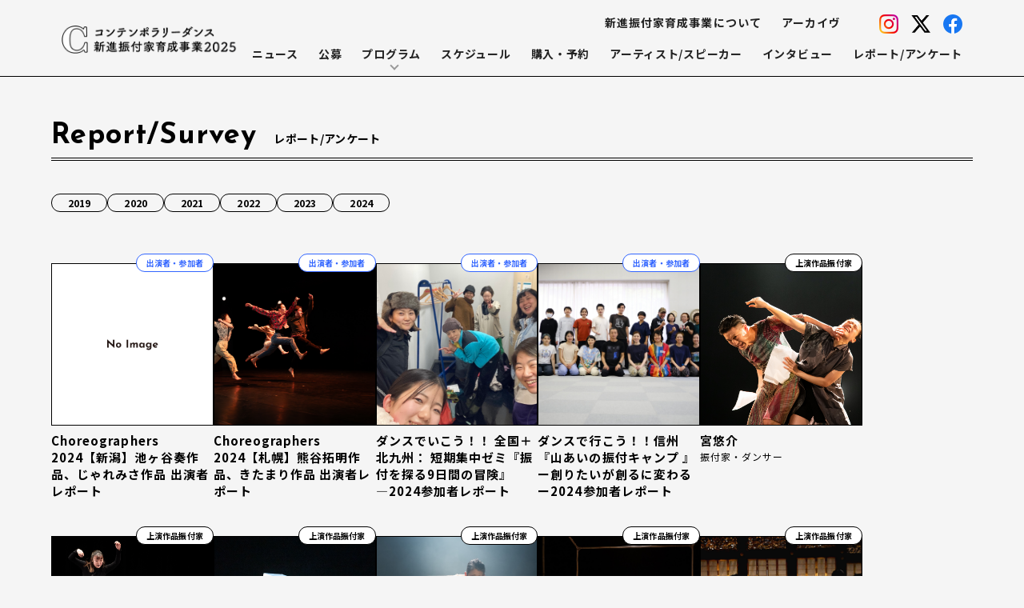

--- FILE ---
content_type: text/html; charset=UTF-8
request_url: https://choreographers.jcdn.org/report
body_size: 9497
content:
<!doctype html>
<html lang="ja">
<head>
<!-- Global site tag (gtag.js) - Google Analytics -->
<script async src="https://www.googletagmanager.com/gtag/js?id=G-QW4W5E0BNP"></script>
<script>
  window.dataLayer = window.dataLayer || [];
  function gtag(){dataLayer.push(arguments);}
  gtag('js', new Date());

  gtag('config', 'G-QW4W5E0BNP');
</script>
<meta charset="utf-8">
<meta name="format-detection" content="telephone=no">
<meta name="viewport" content="width=device-width,user-scalable=yes">
<title>コンテンポラリーダンス 新進振付家育成事業 2025</title>
<meta name="description" content="コンテンポラリーダンス新進振付家育成事業2025は、ダンスのアーティストが生まれ、育つ環境、新しいダンス作品が生み出される環境を全国のダンスのオーガナイザー（運営団体）と連携しながら形創る、JCDNの新プロジェクトです。">
<link rel="shortcut icon" href="https://choreographers.jcdn.org/wp-content/themes/jcdn_240708/assets/Image/favicon.ico">

<!-- OGP -->
<meta property="og:type" content="blog">
<meta property="og:description" content="コンテンポラリーダンス新進振付家育成事業は、ダンスのアーティストが生まれ、育つ環境、新しいダンス作品が生み出される環境を全国のダンスのオーガナイザー（運営団体）と連携しながら形創る、JCDNの新プロジェクトです。">
<meta property="og:title" content="コンテンポラリーダンス 新進振付家育成事業 2025">
<meta property="og:url" content="https://choreographers.jcdn.org">
<meta property="og:image" content="https://choreographers.jcdn.org/wp-content/themes/jcdn_240708/assets/Icon/ogp.jpg">
<meta property="og:site_name" content="コンテンポラリーダンス 新進振付家育成事業 2025">
<meta property="og:locale" content="ja_JP" />
<meta property="fb:admins" content="ADMIN_ID">
<meta property="fb:app_id" content="APP_ID">
<meta name="twitter:card" content="summary_large_image" />
<meta name="twitter:site" content="@jcdntweet" />
<!-- /OGP -->

<link rel="canonical" href="https://choreographers.jcdn.org/report">
<link rel="stylesheet" type="text/css" href="https://cdn.jsdelivr.net/npm/slick-carousel@1.8.1/slick/slick.css">
<link rel="stylesheet" type="text/css" href="https://cdn.jsdelivr.net/npm/slick-carousel@1.8.1/slick/slick-theme.css">
<link rel="stylesheet" href="https://unpkg.com/swiper@7/swiper-bundle.min.css" />
<link href="https://choreographers.jcdn.org/wp-content/themes/jcdn_240708/assets/drawer/drawer.css" rel="stylesheet">
<link href="https://choreographers.jcdn.org/wp-content/themes/jcdn_240708/assets/CSS/reset.css" rel="stylesheet">
<link href="https://choreographers.jcdn.org/wp-content/themes/jcdn_240708/assets/CSS/style.css?time=2026/01/27 12:51:20" rel="stylesheet">
<link href="https://choreographers.jcdn.org/wp-content/themes/jcdn_240708/assets/CSS/responsive.css?time=2026/01/27 12:51:20" rel="stylesheet">
<link href="https://choreographers.jcdn.org/wp-content/themes/jcdn_240708/assets/CSS/nishitani.css?time=2026/01/27 12:51:20" rel="stylesheet">

<link rel="preconnect" href="https://fonts.googleapis.com">
<link rel="preconnect" href="https://fonts.gstatic.com" crossorigin>
<link href="https://fonts.googleapis.com/css2?family=Josefin+Sans:wght@700&family=Noto+Sans+JP:wght@400;500;700&family=Zen+Maru+Gothic:wght@500;700&display=swap" rel="stylesheet">

<meta name='robots' content='max-image-preview:large' />
	<style>img:is([sizes="auto" i], [sizes^="auto," i]) { contain-intrinsic-size: 3000px 1500px }</style>
	<link rel='stylesheet' id='wp-block-library-css' href='https://choreographers.jcdn.org/wp-includes/css/dist/block-library/style.min.css' type='text/css' media='all' />
<style id='classic-theme-styles-inline-css' type='text/css'>
/*! This file is auto-generated */
.wp-block-button__link{color:#fff;background-color:#32373c;border-radius:9999px;box-shadow:none;text-decoration:none;padding:calc(.667em + 2px) calc(1.333em + 2px);font-size:1.125em}.wp-block-file__button{background:#32373c;color:#fff;text-decoration:none}
</style>
<style id='global-styles-inline-css' type='text/css'>
:root{--wp--preset--aspect-ratio--square: 1;--wp--preset--aspect-ratio--4-3: 4/3;--wp--preset--aspect-ratio--3-4: 3/4;--wp--preset--aspect-ratio--3-2: 3/2;--wp--preset--aspect-ratio--2-3: 2/3;--wp--preset--aspect-ratio--16-9: 16/9;--wp--preset--aspect-ratio--9-16: 9/16;--wp--preset--color--black: #000000;--wp--preset--color--cyan-bluish-gray: #abb8c3;--wp--preset--color--white: #ffffff;--wp--preset--color--pale-pink: #f78da7;--wp--preset--color--vivid-red: #cf2e2e;--wp--preset--color--luminous-vivid-orange: #ff6900;--wp--preset--color--luminous-vivid-amber: #fcb900;--wp--preset--color--light-green-cyan: #7bdcb5;--wp--preset--color--vivid-green-cyan: #00d084;--wp--preset--color--pale-cyan-blue: #8ed1fc;--wp--preset--color--vivid-cyan-blue: #0693e3;--wp--preset--color--vivid-purple: #9b51e0;--wp--preset--gradient--vivid-cyan-blue-to-vivid-purple: linear-gradient(135deg,rgba(6,147,227,1) 0%,rgb(155,81,224) 100%);--wp--preset--gradient--light-green-cyan-to-vivid-green-cyan: linear-gradient(135deg,rgb(122,220,180) 0%,rgb(0,208,130) 100%);--wp--preset--gradient--luminous-vivid-amber-to-luminous-vivid-orange: linear-gradient(135deg,rgba(252,185,0,1) 0%,rgba(255,105,0,1) 100%);--wp--preset--gradient--luminous-vivid-orange-to-vivid-red: linear-gradient(135deg,rgba(255,105,0,1) 0%,rgb(207,46,46) 100%);--wp--preset--gradient--very-light-gray-to-cyan-bluish-gray: linear-gradient(135deg,rgb(238,238,238) 0%,rgb(169,184,195) 100%);--wp--preset--gradient--cool-to-warm-spectrum: linear-gradient(135deg,rgb(74,234,220) 0%,rgb(151,120,209) 20%,rgb(207,42,186) 40%,rgb(238,44,130) 60%,rgb(251,105,98) 80%,rgb(254,248,76) 100%);--wp--preset--gradient--blush-light-purple: linear-gradient(135deg,rgb(255,206,236) 0%,rgb(152,150,240) 100%);--wp--preset--gradient--blush-bordeaux: linear-gradient(135deg,rgb(254,205,165) 0%,rgb(254,45,45) 50%,rgb(107,0,62) 100%);--wp--preset--gradient--luminous-dusk: linear-gradient(135deg,rgb(255,203,112) 0%,rgb(199,81,192) 50%,rgb(65,88,208) 100%);--wp--preset--gradient--pale-ocean: linear-gradient(135deg,rgb(255,245,203) 0%,rgb(182,227,212) 50%,rgb(51,167,181) 100%);--wp--preset--gradient--electric-grass: linear-gradient(135deg,rgb(202,248,128) 0%,rgb(113,206,126) 100%);--wp--preset--gradient--midnight: linear-gradient(135deg,rgb(2,3,129) 0%,rgb(40,116,252) 100%);--wp--preset--font-size--small: 13px;--wp--preset--font-size--medium: 20px;--wp--preset--font-size--large: 36px;--wp--preset--font-size--x-large: 42px;--wp--preset--spacing--20: 0.44rem;--wp--preset--spacing--30: 0.67rem;--wp--preset--spacing--40: 1rem;--wp--preset--spacing--50: 1.5rem;--wp--preset--spacing--60: 2.25rem;--wp--preset--spacing--70: 3.38rem;--wp--preset--spacing--80: 5.06rem;--wp--preset--shadow--natural: 6px 6px 9px rgba(0, 0, 0, 0.2);--wp--preset--shadow--deep: 12px 12px 50px rgba(0, 0, 0, 0.4);--wp--preset--shadow--sharp: 6px 6px 0px rgba(0, 0, 0, 0.2);--wp--preset--shadow--outlined: 6px 6px 0px -3px rgba(255, 255, 255, 1), 6px 6px rgba(0, 0, 0, 1);--wp--preset--shadow--crisp: 6px 6px 0px rgba(0, 0, 0, 1);}:where(.is-layout-flex){gap: 0.5em;}:where(.is-layout-grid){gap: 0.5em;}body .is-layout-flex{display: flex;}.is-layout-flex{flex-wrap: wrap;align-items: center;}.is-layout-flex > :is(*, div){margin: 0;}body .is-layout-grid{display: grid;}.is-layout-grid > :is(*, div){margin: 0;}:where(.wp-block-columns.is-layout-flex){gap: 2em;}:where(.wp-block-columns.is-layout-grid){gap: 2em;}:where(.wp-block-post-template.is-layout-flex){gap: 1.25em;}:where(.wp-block-post-template.is-layout-grid){gap: 1.25em;}.has-black-color{color: var(--wp--preset--color--black) !important;}.has-cyan-bluish-gray-color{color: var(--wp--preset--color--cyan-bluish-gray) !important;}.has-white-color{color: var(--wp--preset--color--white) !important;}.has-pale-pink-color{color: var(--wp--preset--color--pale-pink) !important;}.has-vivid-red-color{color: var(--wp--preset--color--vivid-red) !important;}.has-luminous-vivid-orange-color{color: var(--wp--preset--color--luminous-vivid-orange) !important;}.has-luminous-vivid-amber-color{color: var(--wp--preset--color--luminous-vivid-amber) !important;}.has-light-green-cyan-color{color: var(--wp--preset--color--light-green-cyan) !important;}.has-vivid-green-cyan-color{color: var(--wp--preset--color--vivid-green-cyan) !important;}.has-pale-cyan-blue-color{color: var(--wp--preset--color--pale-cyan-blue) !important;}.has-vivid-cyan-blue-color{color: var(--wp--preset--color--vivid-cyan-blue) !important;}.has-vivid-purple-color{color: var(--wp--preset--color--vivid-purple) !important;}.has-black-background-color{background-color: var(--wp--preset--color--black) !important;}.has-cyan-bluish-gray-background-color{background-color: var(--wp--preset--color--cyan-bluish-gray) !important;}.has-white-background-color{background-color: var(--wp--preset--color--white) !important;}.has-pale-pink-background-color{background-color: var(--wp--preset--color--pale-pink) !important;}.has-vivid-red-background-color{background-color: var(--wp--preset--color--vivid-red) !important;}.has-luminous-vivid-orange-background-color{background-color: var(--wp--preset--color--luminous-vivid-orange) !important;}.has-luminous-vivid-amber-background-color{background-color: var(--wp--preset--color--luminous-vivid-amber) !important;}.has-light-green-cyan-background-color{background-color: var(--wp--preset--color--light-green-cyan) !important;}.has-vivid-green-cyan-background-color{background-color: var(--wp--preset--color--vivid-green-cyan) !important;}.has-pale-cyan-blue-background-color{background-color: var(--wp--preset--color--pale-cyan-blue) !important;}.has-vivid-cyan-blue-background-color{background-color: var(--wp--preset--color--vivid-cyan-blue) !important;}.has-vivid-purple-background-color{background-color: var(--wp--preset--color--vivid-purple) !important;}.has-black-border-color{border-color: var(--wp--preset--color--black) !important;}.has-cyan-bluish-gray-border-color{border-color: var(--wp--preset--color--cyan-bluish-gray) !important;}.has-white-border-color{border-color: var(--wp--preset--color--white) !important;}.has-pale-pink-border-color{border-color: var(--wp--preset--color--pale-pink) !important;}.has-vivid-red-border-color{border-color: var(--wp--preset--color--vivid-red) !important;}.has-luminous-vivid-orange-border-color{border-color: var(--wp--preset--color--luminous-vivid-orange) !important;}.has-luminous-vivid-amber-border-color{border-color: var(--wp--preset--color--luminous-vivid-amber) !important;}.has-light-green-cyan-border-color{border-color: var(--wp--preset--color--light-green-cyan) !important;}.has-vivid-green-cyan-border-color{border-color: var(--wp--preset--color--vivid-green-cyan) !important;}.has-pale-cyan-blue-border-color{border-color: var(--wp--preset--color--pale-cyan-blue) !important;}.has-vivid-cyan-blue-border-color{border-color: var(--wp--preset--color--vivid-cyan-blue) !important;}.has-vivid-purple-border-color{border-color: var(--wp--preset--color--vivid-purple) !important;}.has-vivid-cyan-blue-to-vivid-purple-gradient-background{background: var(--wp--preset--gradient--vivid-cyan-blue-to-vivid-purple) !important;}.has-light-green-cyan-to-vivid-green-cyan-gradient-background{background: var(--wp--preset--gradient--light-green-cyan-to-vivid-green-cyan) !important;}.has-luminous-vivid-amber-to-luminous-vivid-orange-gradient-background{background: var(--wp--preset--gradient--luminous-vivid-amber-to-luminous-vivid-orange) !important;}.has-luminous-vivid-orange-to-vivid-red-gradient-background{background: var(--wp--preset--gradient--luminous-vivid-orange-to-vivid-red) !important;}.has-very-light-gray-to-cyan-bluish-gray-gradient-background{background: var(--wp--preset--gradient--very-light-gray-to-cyan-bluish-gray) !important;}.has-cool-to-warm-spectrum-gradient-background{background: var(--wp--preset--gradient--cool-to-warm-spectrum) !important;}.has-blush-light-purple-gradient-background{background: var(--wp--preset--gradient--blush-light-purple) !important;}.has-blush-bordeaux-gradient-background{background: var(--wp--preset--gradient--blush-bordeaux) !important;}.has-luminous-dusk-gradient-background{background: var(--wp--preset--gradient--luminous-dusk) !important;}.has-pale-ocean-gradient-background{background: var(--wp--preset--gradient--pale-ocean) !important;}.has-electric-grass-gradient-background{background: var(--wp--preset--gradient--electric-grass) !important;}.has-midnight-gradient-background{background: var(--wp--preset--gradient--midnight) !important;}.has-small-font-size{font-size: var(--wp--preset--font-size--small) !important;}.has-medium-font-size{font-size: var(--wp--preset--font-size--medium) !important;}.has-large-font-size{font-size: var(--wp--preset--font-size--large) !important;}.has-x-large-font-size{font-size: var(--wp--preset--font-size--x-large) !important;}
:where(.wp-block-post-template.is-layout-flex){gap: 1.25em;}:where(.wp-block-post-template.is-layout-grid){gap: 1.25em;}
:where(.wp-block-columns.is-layout-flex){gap: 2em;}:where(.wp-block-columns.is-layout-grid){gap: 2em;}
:root :where(.wp-block-pullquote){font-size: 1.5em;line-height: 1.6;}
</style>
<link rel="https://api.w.org/" href="https://choreographers.jcdn.org/wp-json/" /><link rel="alternate" title="JSON" type="application/json" href="https://choreographers.jcdn.org/wp-json/wp/v2/pages/6882" /><link rel="canonical" href="https://choreographers.jcdn.org/report" />
<link rel="alternate" title="oEmbed (JSON)" type="application/json+oembed" href="https://choreographers.jcdn.org/wp-json/oembed/1.0/embed?url=https%3A%2F%2Fchoreographers.jcdn.org%2Freport" />
<link rel="alternate" title="oEmbed (XML)" type="text/xml+oembed" href="https://choreographers.jcdn.org/wp-json/oembed/1.0/embed?url=https%3A%2F%2Fchoreographers.jcdn.org%2Freport&#038;format=xml" />
</head>
<body class="wp-singular page-template-default page page-id-6882 wp-theme-jcdn_240708" id="top report">
<div class="drawer drawer--right">
<div id="wrapper">
<header class="header" id="header">
<div class="sns_header">
	<ul class="top_nav">
		<li class="global__navi-item pc_view"><a href="https://choreographers.jcdn.org/25-about" class="global__navi-link">新進振付家育成事業について</a></li>
		<li class="global__navi-item pc_view"><a href="https://choreographers.jcdn.org/25-archives" class="global__navi-link">アーカイヴ</a></li>
	</ul>
	<ul>
		<li><a href="https://instagram.com/dance_it_is1/" target="_blank"><img src="https://choreographers.jcdn.org/wp-content/themes/jcdn_240708/assets/Image/icon_instagram_c.png" alt="Instagram" class=""></a></li>
		<li><a href="https://twitter.com/Dance_it_is" target="_blank"><img src="https://choreographers.jcdn.org/wp-content/themes/jcdn_240708/assets/Image/icon_x.png" alt="Twitter" class=""></a></li>
		<li><a href="https://www.facebook.com/Danceitis/" target="_blank"><img src="https://choreographers.jcdn.org/wp-content/themes/jcdn_240708/assets/Image/icon_facebook_c.png" alt="faebook" class=""></a></li>
	</ul>
</div>
<div class="c__inner header__inner">
	<div class="header__left">
		<div class="header__logo">
			<a href="https://choreographers.jcdn.org" class="header__logo-link">
				<h1 class="header__logo-image"><img src="https://choreographers.jcdn.org/wp-content/themes/jcdn_240708/assets/Image/logo__black_2025.png" alt="コンテンポラリーダンス新進振付家育成事業2025" class="header__logo-picture"></h1>
			</a>
		</div>
	</div>
	<div class="header__right">
		<button type="button" class="drawer-toggle drawer-hamburger"><p>MENU</p><span class="sr-only "></span><span class="drawer-hamburger-icon"></span></button>
		<nav class="drawer-nav">
			<div class="drawer-menu">
				<ul class="global__navi-list">
					<li class="global__navi-item sp_view"><a href="https://choreographers.jcdn.org/25-about" class="global__navi-link">新進振付家育成事業について</a></li>
					<li class="global__navi-item"><a href="https://choreographers.jcdn.org/25-news" class="global__navi-link">ニュース</a></li>
					<li class="global__navi-item"><a href="https://choreographers.jcdn.org/25-opencall" class="global__navi-link">公募</a></li>
					<li class="global__navi-item has-child"><a class="global__navi-link">プログラム</a>
						<ul class="global__navi-item_inner" >
																					<li>
								<a href="https://choreographers.jcdn.org/program/edf25">Enjoy Dance Festival 2025 in KOBE</a>
							</li>
														<li>
								<a href="https://choreographers.jcdn.org/program/edf25-a">Enjoy Dance Festival 2025 in KOBE　Aプログラム 作品情報</a>
							</li>
														<li>
								<a href="https://choreographers.jcdn.org/program/edf25-b">Enjoy Dance Festival 2025 in KOBE　Bプログラム 作品情報</a>
							</li>
														<li>
								<a href="https://choreographers.jcdn.org/program/edf25-c">Enjoy Dance Festival 2025 in KOBE　Cプログラム 作品情報</a>
							</li>
														<li>
								<a href="https://choreographers.jcdn.org/program/edf25-d">Enjoy Dance Festival 2025 in KOBE　Dプログラム 作品情報</a>
							</li>
														<li>
								<a href="https://choreographers.jcdn.org/program/choreo25">Choreographers 2025　3地域概要（上田・浦添・北九州）</a>
							</li>
														<li>
								<a href="https://choreographers.jcdn.org/program/choreo25_ueda">Choreographers 2025　信州・上田公演</a>
							</li>
														<li>
								<a href="https://choreographers.jcdn.org/program/choreo25_urasoe">Choreographers 2025　沖縄・浦添公演</a>
							</li>
														<li>
								<a href="https://choreographers.jcdn.org/program/choreo25_kitakyusyu">Choreographers 2025　北九州公演</a>
							</li>
														<li>
								<a href="https://choreographers.jcdn.org/program/d25">D  ダンスでいこう！！2025　概要</a>
							</li>
														<li>
								<a href="https://choreographers.jcdn.org/program/d25_matsuyama">D 松山『ダンスをつくる芽』</a>
							</li>
														<li>
								<a href="https://choreographers.jcdn.org/program/d25_ofunato">D 大船渡『三陸の郷土芸能を習う旅』</a>
							</li>
														<li>
								<a href="https://choreographers.jcdn.org/program/d25_yamashiro">D 山代温泉『空間感覚で広がる振付・演出の世界2025』</a>
							</li>
														<li>
								<a href="https://choreographers.jcdn.org/program/d25_kyoto">D 京都『京都振付実験室』</a>
							</li>
													</ul>
			    </li>
					<li class="global__navi-item"><a href="https://choreographers.jcdn.org/#top__schedule" class="global__navi-link">スケジュール</a></li>
					<li class="global__navi-item"><a href="https://choreographers.jcdn.org/25-reserve" class="global__navi-link">購入・予約</a></li>
					<li class="global__navi-item"><a href="https://choreographers.jcdn.org/25-artist" class="global__navi-link">アーティスト/スピーカー</a></li>
					<li class="global__navi-item"><a href="https://choreographers.jcdn.org/25-interview" class="global__navi-link">インタビュー</a></li>
					<li class="global__navi-item"><a href="https://choreographers.jcdn.org/report" class="global__navi-link">レポート/アンケート</a></li>
					<li class="global__navi-item sp_view"><a href="https://choreographers.jcdn.org/25-archives" class="global__navi-link">アーカイヴ</a></li>
				</ul>
				<ul class="drawer__sns-list">
					<li><a href="https://z-p15.www.instagram.com/dance_it_is1/" target="_blank"><img src="https://choreographers.jcdn.org/wp-content/themes/jcdn_240708/assets/Image/icon_instagram_c.png" alt="Instagram" class=""></a></li>
					<li><a href="https://twitter.com/Dance_it_is" target="_blank"><img src="https://choreographers.jcdn.org/wp-content/themes/jcdn_240708/assets/Image/icon_twitter_c.png" alt="Twitter" class=""></a></li>
					<li><a href="https://www.facebook.com/Danceitis/" target="_blank"><img src="https://choreographers.jcdn.org/wp-content/themes/jcdn_240708/assets/Image/icon_facebook_c.png" alt="faebook" class=""></a></li>
				</ul>
			</div>
		</nav>
	</div>
</div>
</header>
<div id="contents">
<div class="page__wrap page__wrap-interview_archive reportpage_archive">
	<section class="c__under-wrap interview__archive-wrap">
		<div class="c__inner">
			<div class="c__head c__head-under interview__archive-head">
				<p class="c_head-en">Report/Survey</p>
				<h1 class="c_head-ja">レポート/アンケート</h1>
			</div>
			<div class="public__archive-body">

				<div class="artist__archive-navi">
					
					<div class="report__nav-year">
						<ul>
							<li><a href="/19-report">2019</a></li>
							<li><a href="/20-report">2020</a></li>
							<li><a href="/21-report">2021</a></li>
							<li><a href="/22-report">2022</a></li>
							<li><a href="/23-report">2023</a></li>
							<li><a href="/24-report">2024</a></li>
						</ul>
					</div>

				</div>

				<div class="public__archive-list">
										<div class="public-item">
						<a href="https://choreographers.jcdn.org/report/%e3%81%98%e3%82%83%e3%82%8c%e3%81%bf%e3%81%95%e4%bd%9c%e5%93%81" class="link_all"></a>
						                        <div class="report_select">
                                                                    <span class="report_select_item participant">出演者・参加者</span>
                                                            </div>
						<div class="top__ineterview-image c__of" >
														<figure style="background-image: url(https://choreographers.jcdn.org/wp-content/themes/jcdn_240708/assets/Image/thumbnail_noimage.jpg)"></figure>
													</div>
						<div class="reportpage_name_block">
							<h3>Choreographers 2024【新潟】池ヶ谷奏作品、じゃれみさ作品 出演者レポート<!--<small>さん</small>--></h3>
													</div>
						<!--
			        	<p class="reportpage_profile">
													</p>
						-->
											</div>
										<div class="public-item">
						<a href="https://choreographers.jcdn.org/report/choreographers-2024%e3%80%80%e6%9c%ad%e5%b9%8c%e5%85%ac%e6%bc%94-%e6%ac%a1%e4%bb%a3%e3%81%ae%e6%8c%af%e4%bb%98%e5%ae%b6%e3%81%ab%e3%82%88%e3%82%8b%e3%83%80%e3%83%b3%e3%82%b9%e4%bd%9c%e5%93%81%e4%b8%8a" class="link_all"></a>
						                        <div class="report_select">
                                                                    <span class="report_select_item participant">出演者・参加者</span>
                                                            </div>
						<div class="top__ineterview-image c__of" >
														<figure style="background-image: url(https://choreographers.jcdn.org/wp-content/uploads/2024/11/Choreographers2024sapporo-12.jpg)"></figure>
													</div>
						<div class="reportpage_name_block">
							<h3>Choreographers 2024【札幌】熊谷拓明作品、きたまり作品 出演者レポート<!--<small>さん</small>--></h3>
													</div>
						<!--
			        	<p class="reportpage_profile">
													</p>
						-->
											</div>
										<div class="public-item">
						<a href="https://choreographers.jcdn.org/report/%e5%85%a8%e5%9b%bd%e5%8c%97%e4%b9%9d%e5%b7%9e" class="link_all"></a>
						                        <div class="report_select">
                                                                    <span class="report_select_item participant">出演者・参加者</span>
                                                            </div>
						<div class="top__ineterview-image c__of" >
														<figure style="background-image: url(https://choreographers.jcdn.org/wp-content/uploads/2024/12/1655875fe22ca397dfa03cac39c39302.jpg)"></figure>
													</div>
						<div class="reportpage_name_block">
							<h3>ダンスでいこう！！  全国＋北九州： 短期集中ゼミ『振付を探る9日間の冒険』 ―2024参加者レポート<!--<small>さん</small>--></h3>
													</div>
						<!--
			        	<p class="reportpage_profile">
													</p>
						-->
											</div>
										<div class="public-item">
						<a href="https://choreographers.jcdn.org/report/8037" class="link_all"></a>
						                        <div class="report_select">
                                                                    <span class="report_select_item participant">出演者・参加者</span>
                                                            </div>
						<div class="top__ineterview-image c__of" >
														<figure style="background-image: url(https://choreographers.jcdn.org/wp-content/uploads/2024/09/89ab9ac7d59ecebe5f790c5f73f1f720-scaled.jpg)"></figure>
													</div>
						<div class="reportpage_name_block">
							<h3>ダンスで行こう！！信州『山あいの振付キャンプ 』ー創りたいが創るに変わるー2024参加者レポート<!--<small>さん</small>--></h3>
													</div>
						<!--
			        	<p class="reportpage_profile">
													</p>
						-->
											</div>
										<div class="public-item">
						<a href="https://choreographers.jcdn.org/report/yusuke-miya" class="link_all"></a>
						                        <div class="report_select">
                                                                    <span class="report_select_item choreographer">上演作品振付家</span>
                                                            </div>
						<div class="top__ineterview-image c__of" >
														<figure style="background-image: url(https://choreographers.jcdn.org/wp-content/uploads/2025/06/miya-94.jpg)"></figure>
													</div>
						<div class="reportpage_name_block">
							<h3>宮悠介<!--<small>さん</small>--></h3>
											        	<p class="report_job">振付家・ダンサー</p>
				        							</div>
						<!--
			        	<p class="reportpage_profile">
													</p>
						-->
											</div>
										<div class="public-item">
						<a href="https://choreographers.jcdn.org/report/eureka-toyoda" class="link_all"></a>
						                        <div class="report_select">
                                                                    <span class="report_select_item choreographer">上演作品振付家</span>
                                                            </div>
						<div class="top__ineterview-image c__of" >
														<figure style="background-image: url(https://choreographers.jcdn.org/wp-content/uploads/2025/06/toyoda-110.jpg)"></figure>
													</div>
						<div class="reportpage_name_block">
							<h3>豊田ゆり佳<!--<small>さん</small>--></h3>
											        	<p class="report_job">振付家・ダンサー</p>
				        							</div>
						<!--
			        	<p class="reportpage_profile">
													</p>
						-->
											</div>
										<div class="public-item">
						<a href="https://choreographers.jcdn.org/report/ayane-nakagawa" class="link_all"></a>
						                        <div class="report_select">
                                                                    <span class="report_select_item choreographer">上演作品振付家</span>
                                                            </div>
						<div class="top__ineterview-image c__of" >
														<figure style="background-image: url(https://choreographers.jcdn.org/wp-content/uploads/2025/05/nakagawa-220.jpg)"></figure>
													</div>
						<div class="reportpage_name_block">
							<h3>中川絢音／水中めがね∞<!--<small>さん</small>--></h3>
											        	<p class="report_job">振付家・ダンサー</p>
				        							</div>
						<!--
			        	<p class="reportpage_profile">
													</p>
						-->
											</div>
										<div class="public-item">
						<a href="https://choreographers.jcdn.org/report/ayako-takahashi-2" class="link_all"></a>
						                        <div class="report_select">
                                                                    <span class="report_select_item choreographer">上演作品振付家</span>
                                                            </div>
						<div class="top__ineterview-image c__of" >
														<figure style="background-image: url(https://choreographers.jcdn.org/wp-content/uploads/2024/06/af0afc3c2b8bba8ef6f9fc24dd41e56a-scaled.jpg)"></figure>
													</div>
						<div class="reportpage_name_block">
							<h3>高橋綾子 | Ayalis In Motion<!--<small>さん</small>--></h3>
											        	<p class="report_job">振付家・ダンサー</p>
				        							</div>
						<!--
			        	<p class="reportpage_profile">
													</p>
						-->
											</div>
										<div class="public-item">
						<a href="https://choreographers.jcdn.org/report/23rika-yokoya" class="link_all"></a>
						                        <div class="report_select">
                                                                    <span class="report_select_item choreographer">上演作品振付家</span>
                                                            </div>
						<div class="top__ineterview-image c__of" >
														<figure style="background-image: url(https://choreographers.jcdn.org/wp-content/uploads/2024/06/b8552cae3ad92aa75ec697b7fa7c4a1b-scaled.jpg)"></figure>
													</div>
						<div class="reportpage_name_block">
							<h3>横谷理香<!--<small>さん</small>--></h3>
											        	<p class="report_job">振付家・ダンサー</p>
				        							</div>
						<!--
			        	<p class="reportpage_profile">
													</p>
						-->
											</div>
										<div class="public-item">
						<a href="https://choreographers.jcdn.org/report/chen-yang" class="link_all"></a>
						                        <div class="report_select">
                                                                    <span class="report_select_item choreographer">上演作品振付家</span>
                                                            </div>
						<div class="top__ineterview-image c__of" >
														<figure style="background-image: url(https://choreographers.jcdn.org/wp-content/uploads/2025/05/DSC_1263-12-scaled.jpg)"></figure>
													</div>
						<div class="reportpage_name_block">
							<h3>YANG CHEN／Fifth Arrow<!--<small>さん</small>--></h3>
											        	<p class="report_job">振付家・ダンサー</p>
				        							</div>
						<!--
			        	<p class="reportpage_profile">
													</p>
						-->
											</div>
										<div class="public-item">
						<a href="https://choreographers.jcdn.org/report/%e5%b2%a1%e7%94%b0%e7%8e%b2%e5%a5%88%e3%80%81%e9%bb%92%e7%94%b0%e5%8b%87%ef%bc%8f-null" class="link_all"></a>
						                        <div class="report_select">
                                                                    <span class="report_select_item choreographer">上演作品振付家</span>
                                                            </div>
						<div class="top__ineterview-image c__of" >
														<figure style="background-image: url(https://choreographers.jcdn.org/wp-content/uploads/2024/05/59db131b01d78597e210a7b43fb8ece6-scaled-e1725974508280.jpg)"></figure>
													</div>
						<div class="reportpage_name_block">
							<h3>岡田玲奈、黒田勇／ Null<!--<small>さん</small>--></h3>
													</div>
						<!--
			        	<p class="reportpage_profile">
													</p>
						-->
											</div>
										<div class="public-item">
						<a href="https://choreographers.jcdn.org/report/hiroaki-kumagai" class="link_all"></a>
						                        <div class="report_select">
                                                                    <span class="report_select_item choreographer">上演作品振付家</span>
                                                            </div>
						<div class="top__ineterview-image c__of" >
														<figure style="background-image: url(https://choreographers.jcdn.org/wp-content/uploads/2022/12/917dc41ffe4a14264b7f6c0b892720f3-scaled-e1717159219347.jpg)"></figure>
													</div>
						<div class="reportpage_name_block">
							<h3>熊谷拓明<!--<small>さん</small>--></h3>
											        	<p class="report_job">振付家・ダンサー</p>
				        							</div>
						<!--
			        	<p class="reportpage_profile">
													</p>
						-->
											</div>
										<div class="public-item">
						<a href="https://choreographers.jcdn.org/report/yoko-omori" class="link_all"></a>
						                        <div class="report_select">
                                                                    <span class="report_select_item choreographer">上演作品振付家</span>
                                                            </div>
						<div class="top__ineterview-image c__of" >
														<figure style="background-image: url(https://choreographers.jcdn.org/wp-content/uploads/2022/10/82c7901c346a9ea72220419409b9719d-e1726062288235.jpg)"></figure>
													</div>
						<div class="reportpage_name_block">
							<h3>大森瑶子<!--<small>さん</small>--></h3>
											        	<p class="report_job">振付家・ダンサー</p>
				        							</div>
						<!--
			        	<p class="reportpage_profile">
													</p>
						-->
											</div>
										<div class="public-item">
						<a href="https://choreographers.jcdn.org/report/kanae-ikegaya" class="link_all"></a>
						                        <div class="report_select">
                                                                    <span class="report_select_item choreographer">上演作品振付家</span>
                                                            </div>
						<div class="top__ineterview-image c__of" >
														<figure style="background-image: url(https://choreographers.jcdn.org/wp-content/uploads/2024/05/cc5919b960e1e69c79ad6ee3ae46c7e7-e1726062551230.jpg)"></figure>
													</div>
						<div class="reportpage_name_block">
							<h3>池ヶ谷奏<!--<small>さん</small>--></h3>
											        	<p class="report_job">振付家・ダンサー</p>
				        							</div>
						<!--
			        	<p class="reportpage_profile">
													</p>
						-->
											</div>
										<div class="public-item">
						<a href="https://choreographers.jcdn.org/report/moe-kobayashi" class="link_all"></a>
						                        <div class="report_select">
                                                                    <span class="report_select_item choreographer">上演作品振付家</span>
                                                            </div>
						<div class="top__ineterview-image c__of" >
														<figure style="background-image: url(https://choreographers.jcdn.org/wp-content/uploads/2024/11/Choreographers2024sapporo-4.jpg)"></figure>
													</div>
						<div class="reportpage_name_block">
							<h3>小林萌<!--<small>さん</small>--></h3>
											        	<p class="report_job">振付家・ダンサー</p>
				        							</div>
						<!--
			        	<p class="reportpage_profile">
													</p>
						-->
											</div>
										<div class="public-item">
						<a href="https://choreographers.jcdn.org/report/haruka-taira" class="link_all"></a>
						                        <div class="report_select">
                                                                    <span class="report_select_item choreographer">上演作品振付家</span>
                                                            </div>
						<div class="top__ineterview-image c__of" >
														<figure style="background-image: url(https://choreographers.jcdn.org/wp-content/uploads/2024/11/Choreographers2024sapporo-10.jpg)"></figure>
													</div>
						<div class="reportpage_name_block">
							<h3>タイラハルカ<!--<small>さん</small>--></h3>
											        	<p class="report_job">振付家・ダンサー</p>
				        							</div>
						<!--
			        	<p class="reportpage_profile">
													</p>
						-->
											</div>
										<div class="public-item">
						<a href="https://choreographers.jcdn.org/report/ayami-yamazaki" class="link_all"></a>
						                        <div class="report_select">
                                                                    <span class="report_select_item choreographer">上演作品振付家</span>
                                                            </div>
						<div class="top__ineterview-image c__of" >
														<figure style="background-image: url(https://choreographers.jcdn.org/wp-content/uploads/2024/11/Choreographers2024sapporo-6.jpg)"></figure>
													</div>
						<div class="reportpage_name_block">
							<h3>山﨑彩美<!--<small>さん</small>--></h3>
											        	<p class="report_job">振付家・ダンサー</p>
				        							</div>
						<!--
			        	<p class="reportpage_profile">
													</p>
						-->
											</div>
										<div class="public-item">
						<a href="https://choreographers.jcdn.org/report/sapporochoreo24-sankasya" class="link_all"></a>
						                        <div class="report_select">
                                                                    <span class="report_select_item participant">出演者・参加者</span>
                                                            </div>
						<div class="top__ineterview-image c__of" >
														<figure style="background-image: url(https://choreographers.jcdn.org/wp-content/uploads/2024/11/IMG_20241115_210113_695-e1732784147243.webp)"></figure>
													</div>
						<div class="reportpage_name_block">
							<h3>サッポロコレオ2024　参加者レポート<!--<small>さん</small>--></h3>
													</div>
						<!--
			        	<p class="reportpage_profile">
													</p>
						-->
											</div>
										<div class="public-item">
						<a href="https://choreographers.jcdn.org/report/sono-ueda" class="link_all"></a>
						                        <div class="report_select">
                                                                    <span class="report_select_item choreographer">上演作品振付家</span>
                                                            </div>
						<div class="top__ineterview-image c__of" >
														<figure style="background-image: url(https://choreographers.jcdn.org/wp-content/uploads/2024/12/IMG_7672-scaled.jpg)"></figure>
													</div>
						<div class="reportpage_name_block">
							<h3>上田園乃<!--<small>さん</small>--></h3>
											        	<p class="report_job">振付家・ダンサー</p>
				        							</div>
						<!--
			        	<p class="reportpage_profile">
													</p>
						-->
											</div>
										<div class="public-item">
						<a href="https://choreographers.jcdn.org/report/yuna-urashima" class="link_all"></a>
						                        <div class="report_select">
                                                                    <span class="report_select_item choreographer">上演作品振付家</span>
                                                            </div>
						<div class="top__ineterview-image c__of" >
														<figure style="background-image: url(https://choreographers.jcdn.org/wp-content/uploads/2024/12/IMG_7697-scaled.jpg)"></figure>
													</div>
						<div class="reportpage_name_block">
							<h3>浦島優奈<!--<small>さん</small>--></h3>
											        	<p class="report_job">振付家・ダンサー</p>
				        							</div>
						<!--
			        	<p class="reportpage_profile">
													</p>
						-->
											</div>
										<div class="public-item">
						<a href="https://choreographers.jcdn.org/report/d24-matsuyama-sankasha" class="link_all"></a>
						                        <div class="report_select">
                                                                    <span class="report_select_item participant">出演者・参加者</span>
                                                            </div>
						<div class="top__ineterview-image c__of" >
														<figure style="background-image: url(https://choreographers.jcdn.org/wp-content/uploads/2024/11/IMG_5545.jpg)"></figure>
													</div>
						<div class="reportpage_name_block">
							<h3>ダンスで行こう！！松山『カラダでTRY ANGLE』2024出演者レポート<!--<small>さん</small>--></h3>
													</div>
						<!--
			        	<p class="reportpage_profile">
													</p>
						-->
											</div>
										<div class="public-item">
						<a href="https://choreographers.jcdn.org/report/yu-otsuki" class="link_all"></a>
						                        <div class="report_select">
                                                                    <span class="report_select_item choreographer">上演作品振付家</span>
                                                            </div>
						<div class="top__ineterview-image c__of" >
														<figure style="background-image: url(https://choreographers.jcdn.org/wp-content/uploads/2023/11/otsuki-scaled.jpg)"></figure>
													</div>
						<div class="reportpage_name_block">
							<h3>大月侑<!--<small>さん</small>--></h3>
											        	<p class="report_job">振付家・ダンサー</p>
				        							</div>
						<!--
			        	<p class="reportpage_profile">
													</p>
						-->
											</div>
									</div>
				<div class="archivepost_pagenav">
					<ul>
										</ul>
				</div>
			</div>
		</div>
	</section>
</div>

</div><!--　=============================== contents end ===============================　-->
<footer class="footer" id="footer">

  <div class="footer_inner">
    <div class="footer_inner-top">
      <ul>
        <li><a href="https://choreographers.jcdn.org/">トップ</a></li>
        <li><a href="https://choreographers.jcdn.org/25-about/">新進振付家育成事業について</a></li>
        <li><a href="https://choreographers.jcdn.org/25-news">ニュース</a></li>
        <li><a href="https://choreographers.jcdn.org/25-opencall">公募</a></li>
        <li><a href="https://choreographers.jcdn.org/25-artist">アーティスト/スピーカー</a></li>
      </ul>
      <ul>
        <li><a href="https://choreographers.jcdn.org/25-interview/">インタビュー</a></li>
        <li class="global__navi-item"><a href="https://choreographers.jcdn.org/report" class="global__navi-link">レポート/アンケート</a></li>
        <!--
        <li><a href="https://choreographers.jcdn.org#schedule/">スケジュール</a></li>
        -->
        <li><a href="https://choreographers.jcdn.org/25-reserve">購入・予約</a></li>
        <li><a href="https://choreographers.jcdn.org/25-archives/">アーカイヴ</a></li>
      </ul>
    </div>
    <div class="footer_inner-bottom">
      <ul>
        <li><a href="https://choreographers.jcdn.org/#top__program">プログラム</a></li>
                        <li class="program_smalllink">
          <a href="https://choreographers.jcdn.org/program/edf25">Enjoy Dance Festival 2025 in KOBE</a>
        </li>
                <li class="program_smalllink">
          <a href="https://choreographers.jcdn.org/program/edf25-a">Enjoy Dance Festival 2025 in KOBE　Aプログラム 作品情報</a>
        </li>
                <li class="program_smalllink">
          <a href="https://choreographers.jcdn.org/program/edf25-b">Enjoy Dance Festival 2025 in KOBE　Bプログラム 作品情報</a>
        </li>
                <li class="program_smalllink">
          <a href="https://choreographers.jcdn.org/program/edf25-c">Enjoy Dance Festival 2025 in KOBE　Cプログラム 作品情報</a>
        </li>
                <li class="program_smalllink">
          <a href="https://choreographers.jcdn.org/program/edf25-d">Enjoy Dance Festival 2025 in KOBE　Dプログラム 作品情報</a>
        </li>
                <li class="program_smalllink">
          <a href="https://choreographers.jcdn.org/program/choreo25">Choreographers 2025　3地域概要（上田・浦添・北九州）</a>
        </li>
                <li class="program_smalllink">
          <a href="https://choreographers.jcdn.org/program/choreo25_ueda">Choreographers 2025　信州・上田公演</a>
        </li>
                <li class="program_smalllink">
          <a href="https://choreographers.jcdn.org/program/choreo25_urasoe">Choreographers 2025　沖縄・浦添公演</a>
        </li>
                <li class="program_smalllink">
          <a href="https://choreographers.jcdn.org/program/choreo25_kitakyusyu">Choreographers 2025　北九州公演</a>
        </li>
                <li class="program_smalllink">
          <a href="https://choreographers.jcdn.org/program/d25">D  ダンスでいこう！！2025　概要</a>
        </li>
                <li class="program_smalllink">
          <a href="https://choreographers.jcdn.org/program/d25_matsuyama">D 松山『ダンスをつくる芽』</a>
        </li>
                <li class="program_smalllink">
          <a href="https://choreographers.jcdn.org/program/d25_ofunato">D 大船渡『三陸の郷土芸能を習う旅』</a>
        </li>
                <li class="program_smalllink">
          <a href="https://choreographers.jcdn.org/program/d25_yamashiro">D 山代温泉『空間感覚で広がる振付・演出の世界2025』</a>
        </li>
                <li class="program_smalllink">
          <a href="https://choreographers.jcdn.org/program/d25_kyoto">D 京都『京都振付実験室』</a>
        </li>
              </ul>
    </div>
  </div>

  <div class="c__inner footer__inner">
    <div class="footer__logo"><a href="https://jcdn-web.org/" target="_blank"><img src="https://choreographers.jcdn.org/wp-content/themes/jcdn_240708/assets/Image/logo__white.png" alt="ダンスと社会を結ぶネットワーク型NPO" class="footer__logo-picture"></a></div>
    <ul class="footer__sns-list">
      <li class="footer__sns-item footer__sns-instagram">
        <a href="https://www.instagram.com/jcdn_dance/" target="_blank" class="footer__sns-link"><img src="https://choreographers.jcdn.org/wp-content/themes/jcdn_240708/assets/Image/icon__instagram-white.png" alt="Instagram" class="footer__sns-picture"></a>
      </li>
      <li class="footer__sns-item footer__sns-twitter">
        <a href="https://twitter.com/jcdntweet" target="_blank" class="footer__sns-link"><img src="https://choreographers.jcdn.org/wp-content/themes/jcdn_240708/assets/Image/icon_x_wh.png" alt="Twitter" class="footer__sns-picture"></a>
      </li>
      <li class="footer__sns-item footer__sns-twitter">
        <a href="https://www.facebook.com/JCDNMAIN" target="_blank" class="footer__sns-link"><img src="https://choreographers.jcdn.org/wp-content/themes/jcdn_240708/assets/Image/icon__facebook-white.png" alt="facebook" class="footer__sns-picture"></a>
      </li>
    </ul>
    <small class="footer__copyright">Copyright ©JAPAN CONTEMPORARY DANCE NETWORK All Rights Reserved.</small>
  </div>
</footer>
</div><!--　=============================== wrapper end ===============================　-->
</div><!--　=============================== drawer end ===============================　-->
<script src="//ajax.googleapis.com/ajax/libs/jquery/3.3.1/jquery.min.js"></script>
<script src="//cdnjs.cloudflare.com/ajax/libs/iScroll/5.1.3/iscroll.min.js"></script>
<script src="https://cdn.jsdelivr.net/npm/slick-carousel@1.8.1/slick/slick.min.js"></script>
<script src="https://unpkg.com/swiper@7/swiper-bundle.min.js"></script>
<script src="https://choreographers.jcdn.org/wp-content/themes/jcdn_240708/assets/drawer/drawer.js"></script>
<script src="https://choreographers.jcdn.org/wp-content/themes/jcdn_240708/assets/JS/common.js"></script>

<script>
//ドロップダウンの設定を関数でまとめる
function mediaQueriesWin(){
  var width = $(window).width();
  if(width <= 768) {//横幅が768px以下の場合
    $(".has-child>a").off('click'); //has-childクラスがついたaタグのonイベントを複数登録を避ける為offにして一旦初期状態へ
    $(".has-child>a").on('click', function() {//has-childクラスがついたaタグをクリックしたら
      var parentElem =  $(this).parent();// aタグから見た親要素の<li>を取得し
      $(parentElem).toggleClass('active');//矢印方向を変えるためのクラス名を付与して
      $(parentElem).children('ul').stop().slideToggle(500);//liの子要素のスライドを開閉させる※数字が大きくなるほどゆっくり開く
      return false;//リンクの無効化
    });
  }else{//横幅が768px以上の場合
    $(".has-child>a").off('click');//has-childクラスがついたaタグのonイベントをoff(無効)にし
    $(".has-child").removeClass('active');//activeクラスを削除
    $('.has-child').children('ul').css("display","");//スライドトグルで動作したdisplayも無効化にする
  }
}

$(window).resize(function() {
  mediaQueriesWin();/* ドロップダウンの関数を呼ぶ*/
});

$(window).on('load',function(){
  mediaQueriesWin();/* ドロップダウンの関数を呼ぶ*/
});
</script>
<script>
  const swiper = new Swiper(".swiper", {
  slidesPerView: 1,
    centeredSlides : true,//見切らせたい場合メイン画像をセンターにもってくるか
    //自動再生する場合
    
    loop: true,//最後の画像までいったらループする
  // ページネーションが必要なら追加
  pagination: {
    el: ".swiper-pagination"
  },
  breakpoints: {
    // 750px以上の場合
    750: {
      slidesPerView: 2.4,
      spaceBetween: 32,//何ピクセル画像の間隔をあけるか
      speed: 8000,
      autoplay: {
        delay: 3000, //3秒後に次の画像に代わる
      },
    }
  },
  // ナビボタンが必要なら追加
  navigation: {
    nextEl: ".swiper-button-next",
    prevEl: ".swiper-button-prev"
  }
});
</script>

<script type="speculationrules">
{"prefetch":[{"source":"document","where":{"and":[{"href_matches":"\/*"},{"not":{"href_matches":["\/wp-*.php","\/wp-admin\/*","\/wp-content\/uploads\/*","\/wp-content\/*","\/wp-content\/plugins\/*","\/wp-content\/themes\/jcdn_240708\/*","\/*\\?(.+)"]}},{"not":{"selector_matches":"a[rel~=\"nofollow\"]"}},{"not":{"selector_matches":".no-prefetch, .no-prefetch a"}}]},"eagerness":"conservative"}]}
</script>
</body>
</html>

--- FILE ---
content_type: text/css
request_url: https://choreographers.jcdn.org/wp-content/themes/jcdn_240708/assets/CSS/reset.css
body_size: 713
content:
@charset "utf-8";
html, body, div, span, object, iframe,
h1, h2, h3, h4, h5, h6, p, blockquote, pre,
abbr, address, cite, code,
del, dfn, em, img, ins, kbd, q, samp,
small, strong, sub, sup, var,
b, i,
dl, dt, dd, ol, ul, li,
fieldset, form, label, legend,
caption, article, aside, dialog, figure, footer, header,
hgroup, menu, nav, section,
time, mark, audio, video {
  margin:0;
  padding:0;
  border:0;
  outline:0;
  font-size:100%;
  vertical-align:baseline;
  background:transparent;
}
body {
  line-height:1;
}
article, aside, dialog, figure, footer, header,
hgroup, nav, section {
  display:block;
}
nav ul {
  list-style:none;
}
blockquote, q {
  quotes:none;
}
blockquote:before, blockquote:after,
q:before, q:after {
  content:'';
  content:none;
}
a {
  margin:0;
  padding:0;
  border:0;
  font-size:100%;
  vertical-align:baseline;
  background:transparent;
}
ins {
  background-color:#ff9;
  color:#000;
  text-decoration:none;
}
img {
  vertical-align: top;
}
mark {
  background-color:#ff9;
  color:#000;
  font-style:italic;
  font-weight:bold;
}
del {
  text-decoration: line-through;
}
abbr[title], dfn[title] {
  border-bottom:1px dotted #000;
  cursor:help;
}
table {
  border-collapse:collapse;
  border-spacing:0;
}
hr {
  display:block;
  height:1px;
  border:0;
  border-top:1px solid #cccccc;
  margin:1em 0;
  padding:0;
}
ul li,
ol li {
  list-style-type: none;
}
input:not([type="radio"]):not([type="checkbox"]),
button,
select,
textarea {
  -webkit-appearance: none;
  -moz-appearance: none;
  appearance: none;
  background: transparent;
  border: none;
  border-radius: 0;
  font: inherit;
  outline: none;
}
textarea {
  resize: vertical;
}
input[type='submit'],
input[type='button'],
label,
button,
select {
  cursor: pointer;
}
select::-ms-expand {
  display: none;
}


--- FILE ---
content_type: text/css
request_url: https://choreographers.jcdn.org/wp-content/themes/jcdn_240708/assets/CSS/style.css?time=2026/01/27%2012:51:20
body_size: 10522
content:
@charset "utf-8";
/*--------------------------------------------

	 BASE

--------------------------------------------*/

@-ms-viewport {
	width: auto;
	initial-scale: 1;
}
html {
	font-size: 62.5%;
	-ms-text-size-adjust: 100%;
	-webkit-text-size-adjust: 100%;
	min-height: 100%;
}
body {
	width:100%;
	font-family: 'Noto Sans JP', "游ゴシック","YuGothic", "游ゴシック体","メイリオ", Meiryo, Arial, "ＭＳ Ｐゴシック", "MS PGothic", sans-serif;
	color:#000;
	background-color: #f5f5f5;
	font-size: 1.4rem;
	line-height:1.72;
	font-weight: 400;
	letter-spacing: 0.075em;
}
a {
	color:inherit;
	text-decoration: none;
}
table {
	width: 100%;
}
input,
button,
select,
textarea {
	font-family: inherit;
	font-size: inherit;
	line-height: inherit;
}
img {
	vertical-align: middle;
}
/*--------------------------------------------

	 FONT

--------------------------------------------*/
.font__mplus{
	font-family: 'M PLUS 1p','Noto Sans JP', "游ゴシック","YuGothic", "游ゴシック体","メイリオ", Meiryo, Arial, "ＭＳ Ｐゴシック", "MS PGothic", sans-serif;
	font-weight: 500;
	letter-spacing: 0.025em;
}
.font__josefin{
	font-family: 'Josefin Sans','Noto Sans JP', "游ゴシック","YuGothic", "游ゴシック体","メイリオ", Meiryo, Arial, "ＭＳ Ｐゴシック", "MS PGothic", sans-serif;
	font-weight: 700;
	letter-spacing: 0.025em;
}
.font__capitalize{
	text-transform:capitalize;
}
.font__uppercase{
	text-transform:uppercase;
}
.font__lowercase{
	text-transform:lowercase;
}
.font__super{
	vertical-align:super;
	font-size:0.5em;
	margin-right: 0.3em;
}
.font__vertical{
	writing-mode:vertical-rl;
}
.font__bold{
	font-weight:bold;
}
/*--------------------------------------------

	 COMMON

--------------------------------------------*/

#wrapper{
	overflow: hidden;
}

.c__inner{
	margin:0 auto;
	max-width: 880px;
	padding:0 5%;
}
.c__of{
	position:relative;
}
.c__of img,
.c__of video{
	width:100%;
	height:100%;
	object-fit: cover;
	position:absolute;
	left:0;
	top:0;
}
.c__of-content img{
	object-fit:contain;
}
.c__column-two{
}
.c__column-two_inner{
	display: flex;
}
.c__column-main{
	width: 72.7%;
}
.c__head{
	display: flex;
    align-items: baseline;
    margin-bottom: 24px;
    border-bottom: 4px solid #000;
}
.c_head-en{
	font-size: 2.4rem;
	font-family: 'Josefin Sans','Noto Sans JP', "游ゴシック","YuGothic", "游ゴシック体","メイリオ", Meiryo, Arial, "ＭＳ Ｐゴシック", "MS PGothic", sans-serif;
	font-weight: 700;
	letter-spacing: 0.025em;
	line-height: 1.5;
	padding-right: 0.6em;
}
.c_head-ja{
	font-size: 1.2rem;
	font-family: 'M PLUS 1p','Noto Sans JP', "游ゴシック","YuGothic", "游ゴシック体","メイリオ", Meiryo, Arial, "ＭＳ Ｐゴシック", "MS PGothic", sans-serif;
	font-weight: 700;
	letter-spacing: 0.025em;
}
.c__head-under{
	border-bottom: double 4px #000;
    margin-bottom: 40px;
}
.c__head-under .c_head-en{
	font-size:3.6rem;
}
.c__head-under .c_head-ja{
	font-size: 1.4rem;
}

.sns_header {
    max-width: 1360px;
    width: 88%;
    margin: 0 auto;
    display: flex;
    justify-content: flex-end;
}

.sns_header ul{
	display: flex;
    justify-content: flex-end;
}

.sns_header ul li{
	width: 24px;
    margin-left: 16px;
}

.sns_header ul li img{
	width: 100%;
	height: auto;
}

.drawer__sns-list{
	display: none;
}

.c__box-01{
	background-color: #fff;
}
.c__btn{
}
.c__btn-link{
	display: inline-block;
	font-size: 1.2rem;
	font-weight: 700;
	letter-spacing: 0.075em;
	padding: 0.3em 1.32em;
	padding-right:  2.75em;
	border:1px solid #000;
	background:url(../Image/arrow__right-black.png) right 1.25em center no-repeat;
	background-size: 1em;
	transition:all .5s;
}
/* .c__btn-link:hover{
	background-color:#000;
	color:#fff;
} */
.c__column-aside{
	width: 22.3%;
	margin-left: 5%;
}
.c__zabuton{
}
.c__under-wrap{
	padding: 48px 0 80px;
}
.c__pagenavi{
}

.wp-pagenavi {
    padding-top: 60px;
    text-align: center;
    display: flex;
    justify-content: center;
    font-family: 'Josefin Sans','Noto Sans JP', "游ゴシック","YuGothic", "游ゴシック体","メイリオ", Meiryo, Arial, "ＭＳ Ｐゴシック", "MS PGothic", sans-serif;
    font-weight: 700;
    align-items: center;
}

.wp-pagenavi .pages {
    margin-right: 24px;
}

.wp-pagenavi a,
.wp-pagenavi .current {
	position: relative;
	padding:1em 0;
	display: block;
	width: 3em;
	text-align: center;
	border:1px solid #000;
	color: #000;
	background-color: transparent;
	transition: 0.7s;
	margin: -0.5px;
}
.wp-pagenavi a:hover,
.wp-pagenavi .current{
	color: #fff;
	background-color: #000;
}
/* ナビゲーションドロップダウン */

ul.global__navi-list ul.global__navi-item_inner{
  display: block;
}

ul.global__navi-list ul.global__navi-item_inner li {
    border-bottom: solid 1px #aaa;
    padding: 8px 12px;
}

ul.global__navi-list ul.global__navi-item_inner li:last-child{
    border-bottom: none;
}

ul.global__navi-list ul.global__navi-item_inner li.danceitis_logo{
    background-image: url(../Image/icon_danceitis.png);
    background-repeat: no-repeat;
    background-size: 12px;
    padding-left: 32px;
    background-position: left 12px center;
}

ul.global__navi-list li{
    position: relative;
    letter-spacing: 0.05em;
}

ul.global__navi-list li a{
  display: block;
  transition:all .3s;
  line-height: 1.4;
}

ul.global__navi-list li.has-child::before{
    content: '';
    position: absolute;
    left: 50%;
    top: 20px;
    width: 6px;
    height: 6px;
    border-top: 2px solid #999;
    border-right: 2px solid #999;
    transform: rotate(135deg);
}

ul.global__navi-list ul li.has-child::before{
    content:'';
    position: absolute;
    left:6px;
    top:17px;
    width:6px;
    height:6px;
    border-top: 2px solid #fff;
    border-right:2px solid #fff;
    transform: rotate(45deg);
}

nav li.has-child ul{
    position: absolute;
    left: 0;
    top: 32px;
    z-index: 4;
    background: #fff;
    width: max-content;
    visibility: hidden;
    opacity: 0;
    transition: all .3s;
    box-sizing: border-box;
    border: solid 1px #000;
}

.global__navi-item_inner .bigcategory{
	width:180px;
}

nav li.has-child:hover > ul,
nav li.has-child ul li:hover > ul,
nav li.has-child:active > ul,
nav li.has-child ul li:active > ul{
  visibility: visible;
  opacity: 1;
}

.global__navi-item_inner table,
.global__navi-item_inner td,
.global__navi-item_inner th {
	border: 1px solid #000;
	border-collapse: collapse;
}

.global__navi-item_inner td,
.global__navi-item_inner th {
	padding: 4px 16px;
    height: 28px;
    font-size: 1.4rem;
}

.global__navi-item_inner table a{
	text-decoration: underline;
}

.page-template-page-about #contents .c__inner {
    max-width: 880px;
}

.program_01_button_block{
	display: flex;
}

.program_01_button_block .top__program-btn{
	margin-right: 24px;
}

.program__single-wrap .topprogram__title{
	margin-bottom: 0;
}




@media all and (min-width : 684px ){
	.for_sp{
		display: none;
	}
}
.header{
	width: 100%;
    position: fixed;
    left: 0;
    top: 0;
    z-index: 10;
    background-color: #f5f5f5;
    padding: 16px 0 16px;
    border-bottom: 1px solid #000;
    height: 96px;
    box-sizing: border-box;
}
.header__inner{
	display: flex;
	justify-content: space-between;
}
.header__logo-picture{
	width: 220px;
	transition: width .5s;
}
.header__right{
}
.global__navi-list{
	font-size: 1.2rem;
	letter-spacing: 0.075em;
	font-weight: 700;
}
.global__navi-item{
}

.global__navi-item + .global__navi-item {
    margin-left: 1.8em;
}

.global__navi-item + .global__navi-item:last-child{
	margin-right: 0;
}
.global__navi-link,
.drawer__sns-link{
	transition:opacity .5s;
}
.global__navi-link:hover,
.drawer__sns-link:hover{
	opacity:0.5;
}

.drawer__sns-twitter .drawer__sns-picture{
	width: 20px;
}

#contents{
	padding-top: 95px;
}

.top__schedule{
	padding-top: 96px;
    margin-top: -72px;
}

.top__about-head{
	margin-bottom: 24px;
}

.top__about-head .c_head-en{
	font-size: 1.6rem;
    padding-bottom: 6px;
    margin-top: 4px;
}

.top__about-body{
	padding: 16px;
    margin-bottom: 40px;
}

.top__about-body p{
	font-size: 1.2rem;
	line-height: 1.8;
}

.top__about-btn{
}

.top__about-btn_link{
    background-color: #fff;
    border: 1px solid #000;
    font-weight: 700;
    line-height: 1;
    padding: 6px 24px;
    text-align: center;
    margin-top: 12px;
    display: block;
}

.c__news-list{
	font-size: 1.2rem;
	padding:0 1.3em;
	padding-top:1.7em;
}
.c__news-item{
	padding-bottom: 16px;
    border-bottom: 1px solid #000;
    margin-bottom: 16px;
}
.c__news-link{
}
.c__news-date{
	font-size: 1.2rem;
    letter-spacing: 0.025em;
    font-weight: 500;
}
.c__news-title{
	font-size: 1.4rem;
    letter-spacing: 0.025em;
    line-height: 1.58;
    font-weight: 700;
    color: #2ac0cc;
}

.c__news-item.top__news-item .thumbnail {
    width: 32%;
    height: 0;
    padding-top: 32%;
    background-repeat: no-repeat;
    background-position: center;
    background-size: contain;
    margin-bottom: 0;
    margin-right: 4%;
    background-color: #eee;
}

.top__news-item{
	display: flex;
}

.top__news-item-detail {
    width: 64%;
}

.c__news-twitter{
	padding-top: 30px;
}
.c__news-twitter iframe{
}
.c__news-twitter .timeline-Header {
	display: none;
}
.banner_instagram{
	width: 100%;
	margin-bottom: 24px;
}
.footer{
	padding: 72px 0 36px;
	background-color: #000;
	color: #fff;
}
.footer__navi-list{
	display: flex;
    flex-direction: row;
    flex-wrap: wrap;
    align-items: flex-start;
    margin-bottom: 16px;
}
.footer__navi-item{
}

.footer__navi {
    margin: 0 auto;
    width: 80%;
}

.footer__navi-item + .footer__navi-item{
	padding-left: 0.42em;
	position: relative;
	margin-bottom: 8px;
}
.footer__navi-item + .footer__navi-item:before{
	content: "/";
	display: inline-block;
	margin-right:0.42em;
}
.footer__navi-link{
	display: inline-block;
	transition:opacity .5s;
}
.footer__navi-link:hover{
	opacity:0.5;
}
.footer__logo{
	text-align: center;
	margin-top: 36px;
}
.footer__logo-picture{
	width: 160px;
}
.footer__sns-list{
	margin-top: 23px;
	display: flex;
	justify-content: center;
}
.footer__sns-item{
}
.footer__sns-item + .footer__sns-item{
	margin-left: 20px;
}
.footer__sns-link{
}
.footer__sns-picture{
}
.footer__sns-instagram .footer__sns-picture{
	width: 21px;
}
.footer__sns-twitter .footer__sns-picture{
	width: 19px;
}
.footer__copyright{
	margin-top: 36px;
	display: block;
	text-align: center;
	font-size: 1.2rem;
	letter-spacing: 0.025em;
}

.footer_inner{
	margin: 0 auto;
    padding: 0 5%;
    display: flex;
    max-width: 1280px;
    flex-direction: row;
}

.footer_inner-top{
	display: flex;
    width: 44%;
    justify-content: space-between;
}

.footer_inner-top ul{
	width: 40%;
}

.footer_inner ul{
}

.footer_inner ul li{
	position: relative;
    padding-left: 20px;
    margin-bottom: 8px;
}

.footer_inner ul li:before {
	border-bottom: 1px solid #fff;
	content: "";
	height: 1px;
	left: 0;
	position: absolute;
	top: 50%;
	vertical-align: middle;
	width: 8px;
}

.footer_inner ul li a{
	color: #fff;
    text-decoration: underline;
}

.footer_inner-bottom{
	width: 52%;
}

.footer_inner .program_titlelink{
	margin-top: 24px;
    margin-left: -8px !important;
}

.footer_inner .program_titlelink:before {
	content: unset;
}

.footer_inner .program_middlelink{
	margin-left: 12px;
}

.footer_inner .program_smalllink{
	margin-left: 14px;
}



/*--------------------------------------------

	 TOP

--------------------------------------------*/
.top__mv{
}
.top__mv-list{
}
.top__mv-item{
}
.top__mv-picture{
	width: 100%;
	height: auto;
}
.about-middleblock{
}
.about-middleblock-inner{
}

.about-middleblock-inner a{
	text-decoration: underline;	
}

.top__about{
	padding: 20px 0 10px;
	border-bottom: 1px solid #000;
}
.top__about-inner{
	max-width: 706px;
}
.top__about-head{
	font-size: 16px;
	letter-spacing: 0.025em;
	margin-bottom: 8px;
}
.top__about-head span{
	display: inline-block;
	border-bottom: 1px solid #000;
}

.top__column-two{
	padding-top: 35px;
}
.top__program-item{
	padding: 0 40px 32px;
    border-bottom: solid 32px #f5f5f5;
}
.top__program-item:first-child{
	padding:26px 0 32px;
}
.top__program-item + .top__program-item{
	border-top: 1px solid #000;
}
.top__program-title{
	background-color: #7fd2d9;
    padding: 12px 40px;
    margin-bottom: 32px;
}
.top__program-title img{
	width: 96%;
	height: auto;
}

.top__program-title h3{
	letter-spacing: 0.025em;
	line-height: 1.4;
}

.top__program-title .number{
	font-size: 4.8rem;
    line-height: 0.9;
    margin-right: 8px;
}

.top__program-title span{
	font-size: 3.2rem;
    line-height: 1;
    display: block;
}

.top__program-title small{
	font-size: 1.4rem;
}

.top__program-title.program_01 span{
    margin-bottom: -14px;
    font-size: 2.8rem;
}

.program_03 .top__program-title_in{

}

.program_03 .top__program-title_in small{
	font-size: 1.8rem;
    margin-left: 4px;
}

.top__program-title_in .area{

}

.top__program-title_in{
}
.top__program-column{
	display: flex;
}
.top__program-picture{
	width: 100%;
	height: auto;
}
.top__program-text p + p{
}
.top__program-column .top__program-text{
	line-height: 2;
	box-sizing: border-box;
}
.top__program-column .top__program-image{
	width: 30%;
}
.top__program-btn{
	padding-top: 1.5em;
}
.top__program-stage_list{
	margin-top: 40px;
}
.top__program-stage_item{
	padding: 24px 0;
    display: flex;
    border-top: 1px dashed #aaa;
}
.top__program-stage_item:first-child{
	padding-top: 36px;
}
.top__program-stage_item:last-child{
	padding-bottom: 0;
}
.top__program-stage_item .top__program-text{
	width: 62%;
	box-sizing: border-box;
	padding-right: 1.6em;
}
.top__program-stage_item .top__program-image{
	width: 38%;
}
.top__program-stage_item .top__program-title_in{
	color: var(--wp--preset--color--vivid-cyan-blue);
    font-size: 2.4rem;
    font-family: 'Noto Serif JP', serif;
    font-weight: bold;
    border-bottom: solid 2px;
}
.top__program-stage_desc{
	padding-top: 1.2em;
}
.top__program-award{
}
.top__program-award .top__program-image{
	margin-bottom: 24px;
}
.top__program-award .top__program-text{
	padding-top: 1.2em;
}
.top__program-danceitis > .top__program-image{
	max-width:368px;
	margin-bottom: 24px;
}
.top__program-danceitis .top__program-stage_list{
	margin-top: 40px;
}
.top__program-danceitis .top__program-stage_item:first-child,
.top__program-danceitis .top__program-stage_item:last-child{
	padding-top:24px;
}
.top__program-danceitis .top__program-stage_item + .top__program-stage_item{
}
.top__program-danceitis .top__program-stage_item .top__program-text{
	width: 71.5%;
}
.top__program-danceitis .top__program-stage_item .top__program-image{
	width: 28.5%;
}
.top__program-danceitis .top__program-stage_item .top__program-title{
	font-size: 1.8rem;
}
.top__program-danceitis .top__program-stage_item .top__program-operating{
	font-size: 1.6rem;
	font-weight: 700;
	letter-spacing: 0.025em;
}
.top__program-danceitis .top__program-stage_item .top__program-btn_link{
	padding-left: 2.58em;
	padding-right: 3.33em;
	background-position:right 1.83em center;
}
.top__program-danceitis .top__program-stage_item:nth-child(1) .top__program-stage_desc{
	padding-top: 16px;
}
.top__ineterview{
	padding:40px 0 45px;
	border-bottom: 1px solid #000;
}

.top__ineterview-head {
    max-width: 1280px;
    margin: 0 auto;
    width: 88%;
}

.top__ineterview-inner{
	max-width: unset !important;
    padding: 0;
}
.top__ineterview-head_en{
	font-size: 3.2rem;
}
.top__ineterview-body{
	padding-top: 24px;
}
.top__ineterview-list{
}
.top__ineterview-item{
	width: 48%;
}
.top__ineterview-item:nth-child(2n){
}
.top__ineterview-item:nth-child(n+3){
}
.top__ineterview-link{
	transition:opacity .5s;
}
.top__ineterview-link:hover{
	opacity:0.5;
}

.top__ineterview-image{
	border:1px solid #000;
	padding-top: 62%;
}
.top__ineterview-picture{
}
.top__ineterview-date{
	font-size: 1.2rem;
	font-weight: 700;
	letter-spacing: 0.025em;
	padding-top: 1em;
}
.top__ineterview-title{
	font-size: 1.6rem;
	letter-spacing: 0.025em;
	line-height: 1.5;
	font-weight: 700;
	padding-top: 0.2em;
}

.top__note{
	padding:70px 0;
	line-height: 2.28;
	background-color: #fff;
}
.top__note p a{
	text-decoration: underline;
}

.top__note-inner{
	max-width: 724px;
}
.top__note-sponsorship{
}
.top__note-secretariat{
	padding-top: 2em;
}
.top__note-secretariat_head{
	font-weight: 700;
}
.top__note-secretariat_body{
}
/*--------------------------------------------

	 PROGRAM SINGLE

--------------------------------------------*/
.page__wrap-program_single{
}
.program__single-wrap{
}
.program__single-title{
	background-color: #7fd2d9;
    padding: 12px 40px;
    margin-bottom: 32px;
}

.program__single-title img{
	width: 100%;
	height: auto;
}

.program-sabtext h4{
	color: var(--wp--preset--color--vivid-cyan-blue);
    font-size: 2.4rem;
    font-family: 'Noto Serif JP', serif;
    font-weight: bold;
}

.program-sabtext h4 span{
    border-bottom: solid 2px;
}

.program-sabtext h4 small {
    font-size: 1.8rem;
    margin-left: 4px;
}

.program__single-title_in{
}
.program__single-mv{
	margin-top: 30px;
}
.top__mv-picture{
}

.program_contents_block{
	display: flex;
    flex-direction: column;
    flex-wrap: nowrap;
}

.program_contents_block .c-n-1{
	order: 1;
}

.program_contents_block .c-n-2{
	order: 2;
}

.program_contents_block .c-n-3{
	order: 3;
}

.program_contents_block .c-n-4{
	order: 4;
}

.program__single-description{
	margin-top: 30px;
}
.program__single-description a{
	text-decoration: underline;
} 
.program__single-description p + p{
	margin-top: 1em;
}
.program__single-artist{
	margin-top: 40px;
}
.program__single-artist_head{
}
.program__single-artist_body{
	margin-top: 20px;
}
.program__single-artist_list{
	display: flex;
	flex-wrap: wrap;
}
.program__single-artist_item{
	width: 48%;
    margin-right: 4%;
}

.program__single-artist_item:nth-of-type(2n){
	margin-right: 0;
}

.program__single-artist_item:nth-child(n + 3) {
  margin-top: 4%;
}

.program__single-artist_item:nth-child(n+6){
}
.program__single-artist_item:not(:nth-child(5n+1)){
}
.program__single-artist_link{
	transition:opacity 0.5s;
}
.program__single-artist_link:hover{
	opacity: 0.5;
}
.program__single-artist_image{
}
.program__single-artist_picture{
	width: 100%;
}
.program__single-artist_name {
    padding-top: 16px;
    font-weight: bold;
}
.program__single-reserve{
	margin-top: 48px;
}
.c__head.program__single-reserve_head{
}
.program__single-reserve_body{
	padding:2.4em;
}
.program__single-reserve_body p + p{
	margin-top: 1em;
}

.single-program .page__wrap .c__inner {
    background-color: #fff;
    padding: 40px 4%;
    width: 72%;
}

.single-program .about_wrap{
    margin-top: 48px;
    display: flex;
    align-items: flex-start;
    flex-direction: row;
    justify-content: space-between;
}

.single-program .about_wrap .headline {
    min-width: 160px;
    width: 6%;
}

.single-program .about_wrap .headline h2{
	font-size: 24px;
}

.single-program .about_wrap .detail_block{
	width: 84%;
}

.single-program .about_wrap .detail_block a {
    text-decoration: underline;
    word-wrap: break-word;
}

.single-program .detail_block p {
    line-height: 1.8;
    margin-bottom: 16px;
}

.kyotochoreographyaward2022 .program__single-title {
}

/*--------------------------------------------

	 ARTIST ARCHIVE

--------------------------------------------*/
.artist__archive-body{
}
.artist__archive-navi{
}

.artist__archive-navi p {
    margin-top: 24px;
    /* color: red; */
    font-size: 13px;
}

.artist__archive-navi_list{
	display: flex;
	align-items: center;
	flex-wrap: wrap;
	margin:-0.6em;
}

.artist__archive-navi_item{
	margin:0.6em;
}

.artist__archive-navi_link {
    padding: 6px 16px;
    background-color: #e0e4e9;
    position: relative;
    font-size: 12px;
    font-weight: 600;
}

.current .artist__archive-navi_link {
    background-color: #000;
    color: #fff;
    pointer-events: none;
}

.artist__archive-cts{
	padding-top: 24px;
}
.artist__archive-list{
	column-count: 2;
    column-gap: 2%;
}

.artist__archive-item{
	-webkit-column-break-inside: avoid;
	page-break-inside: avoid;
	break-inside: avoid;
	margin-bottom: 8%;
	background-color: #eee;
	padding: 8% 6%;
}

.artist__archive-link{
	transition:opacity .5s;
}
.artist__archive-link:hover{
	opacity: 0.5;
}
.artist__archive-image{
}
.artist__archive-picture{
	width: 100%;
}
.artist__archive-name{
	padding-top: 16px;
	font-size: 14px;
	font-weight: bold;
}
.artist__archive-name br{
}
/*--------------------------------------------

	 ARTIST SINGLE

--------------------------------------------*/
.page__wrap.page__wrap-artist_single{
}
.artist__single-wrap{
}
.artist__single-wrap .c__inner {
    background-color: #fff;
    padding: 40px 4%;
    width: 72%;
}

.artist__single-title{
	text-align: center;
	font-size: 2rem;
	font-family: 'M PLUS 1p','Noto Sans JP', "游ゴシック","YuGothic", "游ゴシック体","メイリオ", Meiryo, Arial, "ＭＳ Ｐゴシック", "MS PGothic", sans-serif;
	font-weight: 700;
	letter-spacing: 0.1em;
	padding-bottom: 3.2em;
	padding-top: 1em;
}
.artist__single-title span{
    text-align: left;
    display: inline-block;
}
.artist__single-image{
	text-align: center;
}
.artist__single-picture{
	width: 100%;
	max-width: 400px;
}
.artist__single-desc{
}
.artist__single-program{
	margin-top: 48px;
}
.artist__single-program_head{
}
.artist__single-program_body{
}
.artist__single-program_list{
}
.artist__single-program_item {
    display: flex;
    align-items: flex-start;
    justify-content: space-between;
    padding-top: 16px;
    padding-bottom: 24px;
}
.artist__single-program_item + .artist__single-program_item{
  border-top: 1px dashed #aaa;
}
.artist__single-program_link{
	display: flex;
	transition:opacity .5s;
}
.artist__single-program_link:hover{
	opacity: 0.5;
}
.artist__single-program_text{
	width: 56%;
	box-sizing: border-box;
	padding-right: 1.6em;
}
.artist__single-program_title{
	font-size: 1.8rem;
	font-family: 'M PLUS 1p','Noto Sans JP', "游ゴシック","YuGothic", "游ゴシック体","メイリオ", Meiryo, Arial, "ＭＳ Ｐゴシック", "MS PGothic", sans-serif;
	font-weight: 700;
	letter-spacing: 0.025em;
	margin-bottom: 16px;
}
.artist__single-program_title-in{
	color: #000;
}
.artist__single-program_desc{
}

.artist__single-program_desc a{
	text-decoration: underline;
}

.artist__single-program_image {
    width: 32%;
    margin-top: 16px;
}

.artist__single-program_picture{
	width: 100%;
	height: auto;
}

.artist__single-interview{
	margin-top: 48px;
	border-top: solid 1px #000;
	padding-top: 48px;
}

.artist__single-interview_head{
}
.artist__single-interview_body .top__ineterview-image{
    width: 100% !important;
    padding-top: 56%;
}
.artist__single-interview_body{
	padding-top: 24px;
}
.artist__single-interview_list{
}

.artist__single-wrap .middle_block{
    display: flex;
    align-items: flex-start;
    justify-content: space-between;
    margin: 0 auto;
    width: 80%;
}

.artist__single-wrap .middle_block figure{
	width: 32%;
}

.artist__single-wrap .middle_block figure figcaption{
    font-size: 10px;
    text-align: left;
    margin-top: 8px;
}

.artist__single-wrap .middle_block .artist__single-desc{
	width: 64%;
    line-height: 2;
	text-align: justify;
	text-justify: inter-ideograph; /* IE用 */
}

.artist__single-wrap .middle_block .artist__single-desc a{
	text-decoration: underline;
}


/*--------------------------------------------

	 INTERVIEW ARCHIVE

--------------------------------------------*/
.interview__archive-body{
}
.interview__archive-list{
	flex-wrap: wrap;
    display: flex;
}
.interview__archive-subtile{
	margin-top: 4px;
    color: var(--wp--preset--color--vivid-red);
    font-weight: bold;
    font-size: 1.2rem;
}

.post-type-archive-interview .top__ineterview-item{
	margin-right: 4%;
	margin-bottom: 40px;
}

.post-type-archive-interview .top__ineterview-item:nth-child(2n) {
    margin-right: 0;
}

/*--------------------------------------------

	 INTERVIEW SINGLE

--------------------------------------------*/
.interview__single-title{
	font-size: 2.4rem;
	padding-bottom: 1em;
	margin-bottom: 1em;
	border-bottom: 1px solid #000;
}
.interview__single-date{
	text-align: right;
	font-weight: bold;
	font-size: 1.2rem;
}
.interview__single-subtile{
	font-size: 1.6rem;
	margin-top: 1.6em;
	margin-bottom: 1em;
	font-weight: bold;
}
.interview__single-mv{
	width: 64%;
    margin: 0 auto;
}
.interview__single-picture{
	width: 100%;
}
.interview__single-cts{
	margin-top: 2.4em;
}

.interview__single-cts p a{
    word-break: break-word;
}

.interview__single-cts p + p{
	margin-top: 1em;
}
.interview__single-interviewee{
	margin-top: 50px;
	padding: 30px;
}
.interview__single-interviewee_inner{
	display: flex;
	position: relative;
}

.interview__single-interviewee_inner a{
	position: absolute;
    width: 100%;
    height: 100%;
    display: block;
}

.interview__single-interviewee_image{
	width: 18%;
}
.interview__single-interviewee_picture{
	width: 100%;
}
.interview__single-interviewee_text{
	width: 82%;
	flex:1;
	box-sizing: border-box;
	padding-left:3em;
}
.interview__single-interviewee_head{
}
.interview__single-interviewee_body{
	margin-top: 0.8em;
}
.interview__single-interviewee_name{
	font-weight: bold;
	font-size: 1.6rem;
}
.interview__single-interviewee_desc{
	font-size: 1.2rem;
	margin-top: 1em;
}

.interview__single-interviewee_desc a{
	text-decoration: underline;
}

/*--------------------------------------------

	 INTERVIEW SINGLE

--------------------------------------------*/

.news__single-title{
	font-size: 2.4rem;
    margin-bottom: 32px;
    line-height: 1.4;
}
.news__single-date{
	font-weight: bold;
	font-size: 1.2rem;
}
.news__single-cts{
}
.news__single-cts p + p{
	margin-top: 1em;
}

/*--------------------------------------------

	 NEWS SINGLE

--------------------------------------------*/

.news__single-wrap .middle_block{
	display: flex;
	align-items: flex-start;
	justify-content: space-between;
	margin-top: 24px;
}

.news__single-cts a {
    text-decoration: underline;
    word-break: break-all;
}

.page__wrap-news_single .c__inner {
    background-color: #fff;
    padding: 40px 4%;
    width: 72%;
}

.news__single-wrap .middle_block .c__inner_right{
	width: 32%;
    order: 2;
    min-width: 280px;
    margin-left: 4%;
}

.news__single-wrap .middle_block .c__inner_right img{
	width: 100%;
	height: auto;
}

.news__single-wrap .middle_block .c__inner_left{
	order: 1;
}

/*--------------------------------------------

	 NEWS LIST

--------------------------------------------*/

.post-type-archive-news .interview__archive-list {
    align-items: flex-start;
    flex-wrap: wrap;
    justify-content: unset;
}

.post-type-archive-news .top__ineterview-item {
    width: 30.6%;
    margin-right: 4%;
    margin-bottom: 40px;
}

.post-type-archive-news .top__ineterview-item:nth-of-type(3n){
	margin-right: 0;
}

.post-type-archive-news .top__ineterview-item:nth-child(n+3){
	margin-top: 0;
}

/*--------------------------------------------

	 Archives ARCHIVE

--------------------------------------------*/
.archivespage .top__ineterview-item{
	margin-right: 4%;
	margin-bottom: 40px;
}

.archivespage .top__ineterview-item:nth-child(2n) {
    margin-right: 0;
}

/*--------------------------------------------

	single

--------------------------------------------*/
.aligncenter {
    clear: both;
    margin: 0 auto;
    display: block;
}

/*--------------------------------------------

	購入・予約 一覧

--------------------------------------------*/

.ticket__archive-wrap{
    width: 72%;
    margin: 0 auto;
    max-width: 1080px;
}

.top__ticket-item .button a{
	display: inline-block;
    text-align: center;
    text-decoration: none;
    outline: none;
    background-color: #01b0f1;
    border: solid #01b0f1 1px;
    padding: 4px 16px;
    border-radius: 20px;
    margin-bottom: 8px;
    font-size: 1.2rem;
    font-weight: bold;
    color: #fff;
    width: 210px;
}

.top__ticket-item .program-button a{
    background-color: #222;
    border: #222 1px solid;
}

.top__ticket-item .button a::before,
.top__ticket-item .button a::after {
  position: absolute;
  z-index: -1;
  display: block;
  content: '';
}

.top__ticket-item .button a,
.top__ticket-item .button a::before,
.top__ticket-item .button a::after {
  -webkit-box-sizing: border-box;
  -moz-box-sizing: border-box;
  box-sizing: border-box;
  -webkit-transition: all .3s;
  transition: all .3s;
}

.top__ticket-item .button a:hover {
  background-color: #fff;
  color: #01b0f1;
}

.top__ticket-item .program-button a:hover{
    color: #222;
}

.top__ticket-item {
	background-color: #fff;
    margin-bottom: 20px;
}

.top__ticket-item .top__ticket-title{
	background-color: #7fd2d9;
    font-size: 1.6rem;
    font-weight: 600;
    padding: 8px 24px;
    margin-bottom: 16px;
    line-height: 1.6;
    display: flex;
    justify-content: space-between;
    align-items: baseline;
}

.top__ticket-item .top__ticket-title span {
    display: block;
}

.top__ticket-item .post_detail{
	padding: 0 24px 24px;
    display: flex;
    justify-content: space-between;
    align-items: flex-start;
}

.top__ticket-item .post_detail p{
	margin-bottom: 4px;
}

.post_detail-left dl{
}

.post_detail-left dl dt{
    clear: left;
    float: left;
    width: 48px;
    font-weight: bold;
}

.post_detail-left dl dd{
    padding-left: 48px;
    margin-bottom: 4px;
}

.top__ticket-item .post_detail p:last-child{
	margin-bottom: 0;
}

.top__ticket-item .post_detail span{
	margin-right: 12px;
  
}

.post_detail .event_place{
}

.post_detail .event_date{
}

.post_detail .event_price{
}

.post_detail .event_url{
}

.post_detail-left{
}

.post_detail-right{
	min-width: 260px;
    text-align: right;
}

.icon_release,
.icon_endofsale{
	font-size: 1.2rem;
    padding: 8px 16px;
    border-radius: 16px;
    line-height: 1;
}

.icon_release{
    background-color: #de0e84;
    color: #fff;
}

.icon_endofsale{
    background-color: #fff;
    color: #000;
}

.post_detail-thumbnail{
    min-width: 160px;
    margin-right: 24px;
    max-width: 160px;
    width: 20%;
}

.post_detail-thumbnail img{
    width: 100%;
    height: auto;
}

.post_detail-inner{
	display: flex;
    justify-content: space-between;
    width: 80%;
}

/*--------------------------------------------

	スケジュール部分

--------------------------------------------*/

.top__schedule-body img{
	width: 100%;
}

.wp-block-column figure{
	margin:0;
	margin-bottom: 24px;
}

.wp-block-columns{
	display: flex !important;
    justify-content: space-between;
}

figure .wp-caption{
	width: auto !important;
}

.wp-block-columns .wp-block-column{
	flex-basis: unset !important;
}

.wp-block-columns .wp-block-column:nth-of-type(1){
	width: 64%;
}

.wp-block-columns .wp-block-column:nth-of-type(2){
	width: 32%;
}

.interview__single-cts table{
	overflow: hidden;
	clear: both;
	width: 100%;
}

.interview__single-cts table tr td:nth-of-type(1){
	width: 64% !important;
    vertical-align: top;
}

.interview__single-cts table tr td:nth-of-type(2){
	width: 32% !important;
    padding-left: 4%;
    padding-bottom: 24px;
    vertical-align: top;
}

.interview__single-cts table tr td div,
.interview__single-cts table tr td p{
	width: auto !important;
}

.interview__single-cts table,
.interview__single-cts tr,
.interview__single-cts td{
	height: auto !important;
}

.wp-caption-text{
	font-size: 1.2rem;
}


#kca2022_eng .program__single-reserve {
	display: none;
}

#kca2022_eng .program__single-reserve.c-n-2{
	display: none;
}

/*--------------------------------------------

	2023追記

--------------------------------------------*/

.public__single-wrap{

}

.public__single-title {
    font-size: 2.4rem;
    margin-bottom: 40px;
}

.public__single-wrap .c__inner {
    background-color: #fff;
    padding: 64px 4%;
    width: 72%;
}

.program_contents_block a {
    text-decoration: underline;
    word-wrap: break-word;
}

.public__single-description{
	margin-bottom: 40px;
	display: flex;
}

.public__single-description figure {
    min-width: 320px;
    margin-right: 4%;
    width: 32%;
    display: none;
}

.public__single-description figure img{
    width: 100%;
    height: auto;
}

.public__single-description-text {
    width: 100%;
}

.public__single-description-text .youtube {
    width: 100%;
    padding-top: 56%;
}

.public__single-description-text p {
    line-height: 2;
    margin-bottom: 16px;
}

.public__single-detail{
}

.public__single-detail-item {
    display: flex;
    align-items: baseline;
    margin-bottom: 24px;
    border-bottom: solid 1px #ccc;
    padding-bottom: 24px;
}

.public__headline{
}

.public__headline h2 {
    font-size: 2rem;
    min-width: 240px;
    line-height: 1.8;
}

.public__single-detail-item .detail_block{

}

.public__single-detail-item .detail_block p {
    margin-bottom: 16px;
    word-break: break-word;
}

.public__single-detail-item .detail_block p:last-child{
	margin-bottom: 0;
}

.wp-embedded-content {
	max-width: 100%;
	display: block !important;
}

.wp-embedded-content ~ .youtube {
    display: none;
}

.wp-embedded-content ~ .youtube iframe {
}

.public__archive-body{
	margin-bottom: 40px;
}

.public__archive-body:last-child{
	margin-bottom: 0;
}

.public__archive-list {
    display: flex;
    flex-wrap: wrap;
    gap: 0 3%;
    
}

.public-item {
    width: 31.3%;
    margin-bottom: 4%;
}

.public-item h3 {
    margin: 16px 0;
}

.public-item p.text {
    color: #444;
    margin-bottom: 4px;
    font-size: 1.2rem;
}

.public-item p.button{
}

.public-item p.button a {
    border: solid 1px #222;
    padding: 2px 24px;
    font-size: 1.2rem;
    font-weight: bold;
    margin: 8px 0;
    display: inline-block;
}

.public-item p.button a:hover{
	background-color: #222;
	color: #fff;    
}

.public__archive-body h2 {
    font-size: 2rem;
    margin-bottom: 24px;
    border-bottom: solid 2px #222;
    padding-bottom: 8px;
}

.top__program-list{
}

.topprogram__title {
    font-family: 'Zen Maru Gothic', sans-serif;
    font-weight: 500;
    background-color: #7fd2d9;
    padding: 12px 40px;
    margin-bottom: 32px;
}

.top_program_category {
    font-size: 1.6rem;
    font-weight: 700;
    margin-bottom: 4px;
}

.topprogram__title h3 {
    font-size: 3.6rem;
    line-height: 1;
    margin-bottom: 8px;
}

.top_program_subtitle {
    font-weight: bold;
    font-size: 2rem;
}

.topprogram__block-detail{
}

.topprogram__block-detail img.top_program_image{
	max-width: 100%;
    margin-bottom: 24px;
}

.topprogram__block-detail {
    padding: 0 40px 32px;
}

.top_project_detail p {
    margin-bottom: 16px;
    word-wrap: break-word;
}

.top_project_detail img{
	max-width: 100%;
	margin-bottom: 24px;
}

.top_project_detail a {
    text-decoration: underline;
    color: #2ac0cc;
}

.topprogram__block-detail ul {
    margin-top: 32px;
    display: flex;
    justify-content: flex-start;
}

.topprogram__block-detail ul .no{
	display: none;
}

.topprogram__block-detail ul li {
    margin-right: 24px;
}

.topprogram__block-detail ul li a {
    border: solid 1px #000;
    padding: 8px 20px;
    font-size: 1.2rem;
    font-weight: bold;
    box-sizing: border-box;
    -webkit-transition: all .3s;
    transition: all .3s;
    color: #000;
    text-decoration: none;
}

.topprogram__block-detail ul li a:hover{
	background-color: #000;
	color: #fff;
}

.top__program-list.clause {
    border-top: dashed 1px #aaa;
    padding-top: 24px;
}

.clause .topprogram__title {
    background-color: unset;
    padding: 0;
    padding: 0 40px 0px;
    margin-bottom: 20px;
}

.clause .top_program_category {
    color: var(--wp--preset--color--vivid-cyan-blue);
}

.clause .topprogram__title h3 {
    color: var(--wp--preset--color--vivid-cyan-blue);
    font-size: 2.4rem;
    font-family: 'Zen Maru Gothic', sans-serif;
    font-weight: bold;
    border-bottom: solid 2px;
    display: inline-block;
    padding-bottom: 12px;
    width: 56%;
    line-height: 1.2;
}

.clause .topprogram__block-detail-inner {
    display: flex;
    align-items: flex-start;
}

.clause .topprogram__block-detail img.top_program_image {
    width: 36%;
    order: 2;
    margin-left: 8%;
    margin-top: -64px;
    position: relative;
    height: auto;
    max-width: unset;
}

.clause .top_project_detail {
    width: 56%;
    order: 1;
}

.clause .topprogram__block-detail ul {
}

.single-program .topprogram__title h3 {
    line-height: 1.4;
    margin-bottom: 0;
}

.single-program .top_program_category {
    font-size: 1.8rem;
    margin-bottom: 0;
    line-height: 1.4;
}

.single-program .top_program_subtitle {
    font-size: 2.4rem;
}

.youtube {
    position: relative;
    width: 80%;
    padding-top: 46.25%;
    margin: 0 auto 40px;
}

.youtube iframe{
	position: absolute;
	top: 0;
	right: 0;
	width: 100% !important;
	height: 100% !important;
}

.c__news-link {
    word-wrap: break-word;
}

.facebook_wrap {
    margin-left: auto;
    margin-right: auto;
    width: 100%;
}

/*--------------------------------------------

	2024追記

--------------------------------------------*/

.reportpage_archive{

}

.reportpage_archive .public__archive-list {
    margin-top: 64px;
}

.reportpage_archive .public-item {
    width: 17.6%;
    position: relative;
}

.reportpage_archive .public-item .link_all {
    position: absolute;
    top: 0;
    letter-spacing: 0;
    width: 100%;
    height: 100%;
    z-index: 1;
}

.reportpage_archive .public-item .reportpage_profile {
    position: absolute;
    bottom: 4%;
    right: 8%;
}

.reportpage_archive .public-item h3{
	font-size: 1.5rem;
	line-height: 1.4;
}

.reportpage_archive .public-item small{
	font-size: 1.2rem;
}

.reportpage_archive .top__ineterview-image {
    background-color: #fff;
    padding-top: 0;
}

.reportpage_archive .top__ineterview-image figure {
    height: 0;
    padding-top: 100%;
    width: 100%;
    background-position: center;
    background-size: cover;
    background-repeat: no-repeat;
}

.reportpage_archive .report_select {
    position: absolute;
    top: -12px;
    right: 0px;
    z-index: 1;
    display: flex;
    gap: 0 4px;
    flex-wrap: wrap;
    justify-content: flex-end;
}

.reportpage_archive .report_select_item {
    background-color: #fff;
}

.report_select_item {
    border: solid 1px;
    display: inline-block;
    padding: 2px 12px;
    font-size: 12px;
    border-radius: 16px;
    margin-bottom: 4px;
    background-color: #fff;
    box-sizing: border-box;
    font-weight: 600;
    font-size: 10px;
    letter-spacing: 0.01em;
}

.report_select_item.organizer {
    border: solid #24acac 1px;
    color: #24acac;
}

.report_select_item.audience{
	border: solid 1px #ef8a46;
	color: #ef8a46;
}

.report_select_item.participant {
    border: solid 1px #3366ff;
    color: #3366ff;
}

.report_select_item.lecturer {
    border: solid #ff0381 1px;
    color: #ff0381;
}

.reportpage_archive .public-item h3 {
    margin-bottom: 0;
    margin-top: 8px;
}

.reportpage_archive .report_job {
    font-size: 12px;
}

.reportpage_block {
    display: flex;
    gap: 32px;
    flex-direction: column;
}

.reportpage_block_left {
    width: 100%;
    display: flex;
    gap: 4%;
}

.reportpage_block_left_thumbnail {
    padding-top: 16% !important;
    width: 16% !important;
    margin-top: 0 !important;
}

.reportpage_block_left_detail {
    width: 80%;
}

.reportpage_block_right {
    width: 100%;
}

.reportpage_block h2 {
    border-bottom: none;
    padding-bottom: 0;
    margin-bottom: 4px;
    line-height: 1.2;
}

.reportpage_block h2 small{
    font-size: 14px;
}

.reportpage_block .post_thumbnail {
    height: 0;
    padding-top: 100%;
    background-size: cover;
    background-repeat: no-repeat;
    width: 100%;
    margin-top: 12px;
    background-position: center;
    background-color: white;
}

.reportpage_block .post_thumbnail figcaption{
    font-size: 10px;
    margin-top: 4px;
}

.reportpage_profile {
    margin-top: 8px;
}

.reportpage_programnamelink {
    margin-top: 40px;
    margin-bottom: 40px;
}

.reportpage_programnamelink a{
}

.reportpage_programnamelink_list {
    display: flex;
    flex-wrap: wrap;
    gap: 14px 12px;
}

.reportpage_programnamelink_list .link_button_report {
    margin-top: 0;
}

.reportpage_programnamelink_list .link_button_report a {
    transition: all .3s;
    padding: 6px 8px;
    border-radius: 6px;
}

.reportpage_programnamelink_list .link_button_report a:hover{
    background-color: #000;
    color: #fff;
}

.report_age{
}

.report_sex{
}

.report_job{
}

.reportpage_name_block {
}

.reportpage_block_detail h3 {
    font-size: 18px;
    margin-bottom: 12px;
    line-height: 1.4;
}

.reportpage_block_detail p {
    line-height: 1.8;
    margin-bottom: 12px;
}

.link_button_block {
    margin-top: 64px;
}

.link_button {
    text-align: center;
}

.link_button a {
    border: solid 1px;
    padding: 6px 44px;
}

.link_button_report {
    margin-top: 16px;
}

.link_button_report a {
    border: solid 1px;
    padding: 4px 24px;
    font-size: 1.2rem;
    font-weight: 500;
}

.header__logo {
    position: fixed;
    top: 32px;
}

/* レポート 250507 */
.report__nav-year{
}

.report__nav-year ul {
    display: flex;
    gap: 16px;
    margin-bottom: 24px;
}

.report__nav-year ul li{
}

.report__nav-year ul li a {
    border: solid 1px #000;
    box-sizing: border-box;
    padding: 2px 20px;
    font-size: 12px;
    font-weight: 600;
    letter-spacing: 0.01em;
    border-radius: 16px;
}

.report__nav-year ul li a.current{
	pointer-events:none;
	color: #fff;
	background-color: #000;
}

/* 通常時のスタイル（800px超） */
.artist__archive-navi {
    margin-bottom: 20px;
}

.artist__archive-navi_list {
    list-style: none;
    padding: 0;
    margin: 0;
    display: flex;
    flex-wrap: wrap;
    gap: 15px;
}

.artist__archive-navi_item {
    margin: 0;
}

.artist__archive-navi_link {
    text-decoration: none;
    padding: 8px 15px;
    border: 1px solid #ccc;
    border-radius: 4px;
    display: block;
}

.artist__archive-navi_link:hover {
    background-color: #f0f0f0;
}

/* ドロップダウンのスタイル（800px以下） */
.dropdown {
    position: relative;
}

.dropdown-checkbox {
    display: none; /* チェックボックスを非表示 */
}

.dropdown-toggle {
    display: none;
    padding: 8px 16px;
    border: none;
    border-radius: 4px;
    cursor: pointer;
    width: 100%;
    text-align: left;
    font-size: 14px;
    background-color: #e0e4e9;
    border: solid 1px #ccc;
    box-sizing: border-box;
}

.reportpage_block_left_detail .report_select {
    margin-bottom: 8px;
}

.reportpage_block_left_detail .reportpage_programnamelink a {
    background-color: #e0e4e9;
    padding: 8px 15px !important;
    border: 1px solid #ccc !important;
    border-radius: 4px;
}

.reportpage_block_left_detail .link_button_report {
    margin-top: 24px;
}

.reportsinglepage_subtittle {
    margin-bottom: 24px;
}

.reportsinglepage_subtittle h3 {
    display: inline-block;
    border-bottom: solid 4px;
    padding-bottom: 4px;
    font-size: 16px;
}

.reportpage_block_detail tr{
	height: auto !important;

}

.reportpage_block_detail tr td{
	box-sizing: border-box;
	padding: 20px;
	height: auto !important;
}





















--- FILE ---
content_type: text/css
request_url: https://choreographers.jcdn.org/wp-content/themes/jcdn_240708/assets/CSS/responsive.css?time=2026/01/27%2012:51:20
body_size: 5187
content:
@charset "utf-8";

/*== 1180px以上の形状 */
@media screen and (min-width:1180px){

.global__navi-list li.sp_view{
    display: none;
}

.drawer-hamburger{
    display:none;
}
.drawer-nav{
    position: static;
    width: auto;
    height:auto;
    background: none;
    overflow: visible;
    right: 0 !important;
    margin-top: 16px;
}
.drawer-menu{
    padding:0;
    display:flex;
    align-items:flex-end;
}
.global__navi-list {
    display: flex;
    align-items: center;
}

.top__mv-item {
    max-width: 880px;
}

.artist__archive-list {
    column-count: 3;
    column-gap: 3%;
}

.program__single-artist_item {
    width: 31.3%;
    margin-right: 3%;
}

.program__single-artist_item:not(:nth-child(5n+1)) {
}

.program__single-artist_item:nth-of-type(2n) {
    margin-right: 3%;
}

.program__single-artist_item:nth-of-type(3n) {
    margin-right: 0;
}

.program__single-artist_item:nth-child(n + 3) {
    margin-top: 0;
}

.program__single-artist_item:nth-child(n + 4) {
    margin-top: 4%;
}

.top__mv-item {
    max-width: 1000px;
}

.header__inner{
    max-width: 1360px;
    width: 88%;
}

.top__mv-item {
    max-width: 1240px;
}

.global__navi-item {
    font-size: 1.4rem;
}

.top__about-head {
    font-size: 20px;
}

.top__about-body {
    font-size: 16px;
}

}






@media all and (max-width : 1180px ){

.sns_header{
	display: none;
}

.drawer-hamburger{
	width: 80px;
	height: 64px;
	display: flex;
	align-items: center;
	justify-content: center;
	padding:0;
	top:0;
	right: 4% !important;
	transform: translate(0);
}
.drawer-hamburger p{
	font-weight: bold;
    margin-right: 6px;
    color: #000;
}
.drawer-hamburger-icon,
.drawer-hamburger-icon:before,
.drawer-hamburger-icon:after{
	width: 26px;
	height: 3px;
}
.drawer-hamburger-icon{
	margin-top: 5px;
	margin-bottom: 5px;
}
.drawer-hamburger-icon:before{
	top: -8px;
}
.drawer-hamburger-icon:after{
	top: 9px;
}

.drawer--right .drawer-nav{
    width: 40%;
    right: -40%;
    border-left: solid 2px;
    box-sizing: border-box;
}

.drawer__sns-list{
	display: block;
}

.drawer__sns-list li{
    width: 40px;
    margin: 0 8px;
}

.drawer__sns-list li img{
    width: 100%;
    height: auto;
}

.sns_header{
    display: none;
}

nav li.has-child ul {
    width: 100%;
    text-align: left;
}

.global__navi-item + .global__navi-item {
    margin: 0 16px;
}

.drawer-nav{
	background-color: #f5f5f5;
}

.drawer-menu {
    padding: 60px 0 200px;
    position: relative;
    background-color: #f5f5f5;
}

.global__navi-list{
	font-size: 1.3rem;
	padding-right: 0;
	text-align: center;
}

.global__navi-item + .global__navi-item{
    margin: 0px 6% !important;
}

.global__navi-link{
	display: inline-block;
	padding:1em 2em;;
}

.drawer__sns-list{
	display: flex;
	justify-content: center;
	margin-top: 20px;
}
.drawer__sns-twitter .drawer__sns-picture{
	width: 20px;
}
.drawer-overlay{
	display: none!important;
}

ul.global__navi-list li{
	margin-right: 0;
}

nav ul.global__navi-list li.has-child::before{
  left: 32%;
}

nav ul.global__navi-list ul li.has-child::before{
	transform: rotate(135deg);
	left:20px;
}
    
nav ul.global__navi-list li.has-child.active::before{
    transform: rotate(-45deg);
}

}


@media all and (max-width : 1024.9999px ){

	.inner__01{
		padding:0 3%;
	}

}


@media all and (max-width : 880px ){
	.header__logo-picture{
		width: 200px;
	}
}





@media all and (max-width : 767.9999px ){

.top__ticket-item .top__ticket-title {
    display: block;
}

.icon_release {
    display: inline-block;
    margin-top: 8px;
}

.top__ticket-item .post_detail {
    display: block;
}

.post_detail-left dl dt{
    float: unset;
    width: auto;
}

.post_detail-left dl dd{
	padding-left: 0;
}

.post_detail-inner {
    display: block;
    width: 100%;
}

.post_detail-right{
    text-align: center;
    max-width: unset;
    margin-top: 24px;
}

.page__wrap-ticket_archive .c__under-wrap {
    width: 96%;
}

.post_detail-thumbnail {
    max-width: unset;
    width: 100%;
    margin-right: 0;
    margin-bottom: 16px;
}

.footer_inner {
    display: block;
}

.footer_inner-top {
    display: block;
    width: 100%;
}

.footer_inner ul {
    width: 100%;
}

.footer_inner-bottom {
    width: 100%;
}

.footer_inner .program_middlelink {
    margin-left: 8px;
}

.footer_inner .program_titlelink {
    margin-left: 8px !important;
}

.footer_inner .program_smalllink {
    margin-left: 12px;
}

.c__head-under .c_head-en {
    font-size: 2.8rem;
    line-height: 1;
}

.page__wrap-artist_archive .c__head-under {
    border-bottom: double 4px #000;
    margin-bottom: 24px;
    display: block;
    padding-bottom: 12px;
}
	
nav ul{
  display: block;
}
  
nav li.has-child ul,
nav li.has-child ul ul{
	position: relative;
	left:0;
	top:0;
	width:100%;
	visibility:visible;
	opacity:1;
	display: none;
	transition:none;
}

.drawer--right .drawer-nav{
	width:100%;
	right:-100%;
}

.global__navi-item_inner .bigcategory{
	width:100px;
}

.swiper-button-prev,
.swiper-button-next {
  top: 42%;
}

.swiper-button-prev{
	left: 0;
}

.swiper-button-next{
  right: 0;
}

.swiper-button-prev:after,
.swiper-rtl .swiper-button-next:after {
    color: var(--wp--preset--color--vivid-cyan-blue) !important;
}

.top__ineterview-image {
    width: 88% !important;
    margin: 0 auto;
    padding-top: 55%;
}

.drawer--right .drawer-nav {
    border-left: none;
}

body {
	font-size: 1.2rem;
}
.c__inner{
	padding:0 6%;
}
.c__column-two{
}
.c__column-two_inner{
	display: block;
}
.c__column-main{
	width: 100%;
}
.c_head-en {
}
.c__head-under .c_head-ja {
    font-size: 1.2rem;
}
.c_head-ja{
	font-size: 1rem;
}
.c__box-01{
	border-width: 2px;
}
.c__column-aside{
	width: 100%;
	margin-left: 0;
	margin-top: 8%;
}
.header{
	padding:15px 0;
	height: 64px;
}

#contents {
    padding-top: 64px;
}
.c__news-list{
	padding:0 5%;
	padding-top:1.2em;
}
.c__news-date{
	font-size: 1.1rem;
}
.c__news-twitter{
	padding-top: 24px;
}
.c__news-twitter iframe{
	height: 1000px!important;
}
.footer{
	padding: 48px 0 36px;
}
.footer__navi-list{
	flex-wrap: wrap;
	margin:-0.5em;
}
.footer__navi-item{
	margin:0.5em 0;
}
.footer__logo-picture{
	width: 120px;
}
.footer__copyright{
	font-size: 1.1rem;
}
/*--------------------------------------------

	 TOP

--------------------------------------------*/
.top__mv-item{
	width: 100vw;
	padding: 0 4px;
}
.top__about{
	padding: 32px 0 24px;
}
.top__about-head{
	font-size: 15px;
}
.top__about-body{
	display: block;
}
.top__about-sentences{
	line-height: 1.72;
	padding-right: 0;
	padding-top: 0.64em;
}
.top__about-btn{
	width: 100%;
    margin-top: 1.6em;
    margin-left: auto;
}
.top__about-btn_link{
	width: 72%;
    display: block;
    margin: 0 auto;
}
.top__ineterview-head {
    margin: 0;
    width: 100%;
}
.top__program-body{
}
.top__program-list{
}
.top__program-item{
	padding: 0 4% 32px;
}
.top__program-title{
	font-size: 1.4rem;
    padding: 8px 4%;
    margin-bottom: 24px;
}
.top__program-title img {
    width: 100%;
}
.top__program-column{
	flex-direction:column-reverse;
	align-items: center;
}
.top__program-text p + p{
}
.top__program-column .top__program-text{
	width: 100%;
	line-height: 1.72;
	padding-right: 0;
}
.top__program-column .top__program-image{
	width: 50%;
}
.top__program-stage_list{
}
.top__program-stage_item,
.top__program-stage_item:first-child{
	padding:24px 0;
	flex-direction: column-reverse;
	align-items: center;
}
.top__program-stage_item .top__program-title_in{
	font-size: 1.8rem;
}
.top__program-stage_item .top__program-text,
.top__program-danceitis .top__program-stage_item .top__program-text{
	width: 100%;
	padding-right: 0;
	padding-top: 1em;
}
.top__program-stage_item .top__program-image{
	width: 100%;
}
.top__program-stage_desc,
.top__program-danceitis .top__program-stage_item:nth-child(1) .top__program-stage_desc{
	padding-top: 0.8em;
}
.top__program-award{
}
.top__program-award .top__program-image{
	margin-top: 16px;
}
.top__program-danceitis > .top__program-image{
	max-width:90%;
	margin:0 auto;
	margin-top: 16px;
}
.top__program-danceitis .top__program-stage_list{
	padding-top: 0;
}
.top__program-danceitis .top__program-stage_item .top__program-image{
	width: 100%;
}
.top__program-danceitis .top__program-stage_item .top__program-title{
	font-size: 1.6rem;
}
.top__program-danceitis .top__program-stage_item .top__program-operating{
	font-size: 1.5rem;
}
.top__ineterview{
	padding:40px 0 45px;
	border-bottom: 1px solid #000;
}
.top__ineterview-inner{
}
.top__ineterview-head_en{
	font-size: 2rem;
}
.top__ineterview-body{
	padding-top: 12px;
}
.top__ineterview-list{
	display: block;
}
.top__ineterview-item{
	width: 100%;
}
.top__ineterview-item:nth-child(2n){
	margin-left: 0%;
}
.top__ineterview-item:nth-child(n+2){
	margin-top: 8%;
}
.top__ineterview-date{
	font-size: 1.1rem;
}
.top__ineterview-title{
	font-size: 1.3rem;
}
.top__note{
	padding:40px 0;
	line-height: 1.92;
}
.c__under-wrap {
    padding-top: 24px;
}
.footer__navi {
    width: 100%;
}
/*--------------------------------------------

	 PROGRAM SINGLE

--------------------------------------------*/

.single-program #contents {
    padding-top: 56px;
}

.program__single-title{
	font-size: 1.8rem;
	padding: 8px 16px;
    margin-bottom: 16px;
}
.program__single-artist_head {
    display: block;
}
.program-sabtext h4 span {
    font-size: 2rem;
}
.c__head.program__single-reserve_head {
    display: block;
    padding-bottom: 8px;
}

.program__single-reserve .c_head-en {
    font-size: 2rem;
}

.program__single-mv{
	margin-top: 20px;
}
.program__single-description{
	margin-top: 24px;
}
.program__single-artist_body{
	margin-top: 20px;
}
.program__single-artist_item{
	width: 100%;
    margin-bottom: 8%;
    margin-right: 0;
}
.program__single-artist_name br{
}
.program__single-artist_item:nth-child(n+4){
	margin-top: 5%;
}
.program__single-artist_item:not(:nth-child(5n+1)){
	margin-left: 0%;
}
.program__single-artist_item:not(:nth-child(3n+1)){
}
.program__single-reserve{
	margin-top: 40px;
}
.single-program .about_wrap {
    display: block;
}
.single-program .about_wrap .headline {
    width: 100%;
    min-width: unset;
    margin-bottom: 16px;
}
.single-program .about_wrap .detail_block {
    width: 100%;
}
.single-program .page__wrap .c__inner {
    width: 80%;
    padding: 24px 4%;
}
.program__single-reserve_body {
    padding: 0;
}
.program__single-description div{
	max-width: 100%;
}
/*--------------------------------------------

	 ARTIST ARCHIVE

--------------------------------------------*/
.artist__archive-navi_list{
	margin:-0.3em;
}
.artist__archive-item .joined_program-block {
    margin-top: 8px;
    line-height: normal;
}
.artist__archive-navi_link {
    padding: 0.2em 1em;
}
.artist__archive-navi_item{
	margin:0.3em;
}
.artist__archive-cts {
    padding-top: 0;
}
.artist__archive-item{
	width: unset;
}
.artist__archive-item:not(:nth-child(3n+1)){
}
.artist__archive-item:not(:nth-child(2n+1)){
}
.artist__archive-item:nth-child(n+3){
}
.artist__archive-name{
	font-size: 13px;
}
.artist__archive-list {
    column-count: 1;
}

.artist__single-wrap .middle_block {
    display: block;
    width: 100%;
}

.artist__single-wrap .middle_block figure {
    width: 100%;
    margin-bottom: 24px;
}

.artist__single-wrap .middle_block .artist__single-desc {
    width: 100%;
}

/*--------------------------------------------

	 ARTIST SINGLE

--------------------------------------------*/
.artist__single-wrap .c__inner {
	width: 80%;
    padding: 24px 4%;
}
.artist__single-program_item{
    display: block;
}
.artist__single-title {
    font-size: 1.8rem;
    padding-bottom: 1.2em;
    text-align: left;
    padding-top: 0;
}
.artist__single-desc{
}
.artist__single-program{
	margin-top: 36px;
}
.artist__single-program_body{
	padding: 0;
}
.artist__single-program_list{
	padding: 0 0 16px;
}
.artist__single-program_link{
    flex-direction: column-reverse;
    align-items: center;
}
.artist__single-program_text{
	width: 100%;
    padding-right: 0;
    padding-top: 0;
}
.artist__single-program_title{
	font-size: 1.5rem;
}
.artist__single-program_desc{
}
.artist__single-program_image{
	width: 100%;
}
.artist__single-interview{
	margin-top: 40px;
}
.artist__single-interview_body{
	padding-top: 0;
}
/*--------------------------------------------

	 INTERVIEW ARCHIVE

--------------------------------------------*/
/*--------------------------------------------

	 INTERVIEW SINGLE

--------------------------------------------*/
.interview__single-title{
	font-size: 1.8rem;
    line-height: 1.4;
}
.interview__single-subtile{
	font-size: 1.4rem;
}
.interview__single-interviewee{
	margin-top: 40px;
	padding: 16px 6%;
}
.interview__single-interviewee_image{
	width:28%;
}
.interview__single-interviewee_text{
	width:72%;
	padding-left:1.6em;
}
.interview__single-interviewee_head .c_head-en{
	font-size:1.8rem;
}
.interview__single-interviewee_name{
	font-size: 1.3rem;
}

.interview__single-cts table,
.interview__single-cts tr,
.interview__single-cts td{
width: 100%;
table-layout: fixed;
word-break: break-all;
word-wrap: break-all;
}

.interview__single-mv{
	width: 100%;
}

/*--------------------------------------------

	 NEWS SINGLE

--------------------------------------------*/
.news__single-title{
	font-size: 1.6rem;
}

.news__single-wrap .middle_block .c__inner_right {
    margin-left: 0;
}

.page__wrap-news_single .c__inner {
    width: 80%;
    padding: 24px 4%;
}

.news__single-cts{
}

.news__single-wrap .middle_block{
	display: block;
}

.news__single-wrap .middle_block .c__inner_right{
	width: 100%;
	margin-bottom: 24px;
}

.news__single-wrap .middle_block .c__inner_left{
	width: 100%;
}

/*--------------------------------------------

	 NEWS LIST

--------------------------------------------*/

.post-type-archive-news .top__ineterview-image {
    width: 100% !important;
}

.post-type-archive-news .interview__archive-list {
	display: flex;
}

.post-type-archive-news .top__ineterview-item {
    width: 47%;
    margin-right: 6%;
    margin-bottom: 40px;
}

.post-type-archive-news .top__ineterview-item:nth-of-type(3n){
	margin-right: 6%;
}

.post-type-archive-news .top__ineterview-item:nth-of-type(2n){
	margin-right: 0;
}

.post-type-archive-news .top__ineterview-item:nth-child(n+2) {
    margin-top: 0;
}

.page-template-page-about .c__head.c__head-under {
    display: block;
    padding-bottom: 12px;
}

.program_01_button_block{
	display: flex;
	flex-direction: column;
}

.program_01_button_block .top__program-btn{
	margin-right: 0;
}

.interview__single-cts tr {
    display: flex;
    flex-direction: column;
}

.c__head-under {
    margin-bottom: 32px;
    display: flex;
    flex-direction: column;
    padding-bottom: 8px;
}

.public__archive-list {
    gap: 0 6%;
}

.public-item {
    width: 47%;
    margin-bottom: 8%;
}

.public-item h3 {
    margin-bottom: 8px;
    line-height: 1.6;
}

.public-item .top__ineterview-image {
    width: 100% !important;
    box-sizing: border-box;
}

.public__archive-body h2 {
    font-size: 1.6rem;
}

.public-item p.button a {
    width: 100%;
    text-align: center;
    box-sizing: border-box;
    font-size: 1rem;
}

.public__single-wrap .c__inner {
    padding: 24px 4%;
    width: 80%;
}

.public__single-title {
    font-size: 2rem;
    line-height: 1.4;
    margin-bottom: 24px;
}

.public__single-description {
    display: flex;
    flex-direction: column;
    margin-bottom: 32px;
}

.public__single-detail-item {
    display: flex;
    flex-direction: column;
    padding-bottom: 20px;
    margin-bottom: 20px;
}

.public__headline h2 {
    font-size: 1.6rem;
}

.topprogram__title {
    padding: 12px 6%;
    line-height: 1.2;
    margin-bottom: 0;
}

.topprogram__block-detail {
    padding: 0 6% 48px;
}

.top_program_category {
    font-size: 1.4rem;
}

.topprogram__title h3 {
    font-size: 2.8rem;
}

.clause .topprogram__block-detail-inner {
    display: flex;
    flex-direction: column;
}

.clause .topprogram__block-detail img.top_program_image {
    width: 72%;
    order: 1;
    margin: 0 auto 24px;
}

.clause .top_project_detail {
    order: 2;
    width: 100%;
}

.clause .topprogram__title h3 {
    font-size: 1.8rem;
    line-height: 1.4;
    width: 100%;
}

.clause .topprogram__title {
    padding: 0 6%;
}

.single-program .top_program_subtitle {
    font-size: 1.8rem;
}

.single-program .top_program_category {
    font-size: 1.6rem;
}

.youtube {
position: relative;
width: 100%;
padding-top: 56.25%;
margin: 0;
}

.topprogram__block-detail img.top_program_image {
    margin-top: 24px;
}

.facebook_wrap {
    overflow: hidden;
}

.fb-page,
.fb-page span,
.facebook_wrap iframe{
	width: 100% !important;
	height: 500px !important;
}

.detail_block div{
	width: auto !important;
}

.public__single-detail-item .detail_block {
    max-width: 100%;
}

.public__single-description-text tr {
    display: flex;
    flex-direction: column;
    height: auto !important;
}

.public__single-description-text tr td {
    width: 100% !important;
    height: auto !important;
}

.public__single-description-text tr td img{
    width: 100%;
}

.program__single-description table,
.program__single-description tr,
.program__single-description td{
	height: auto !important;
}

.program__single-description tr {
    display: flex;
    flex-direction: column;
    height: auto !important;
}

.program__single-description tr td {
    width: 100% !important;
    height: auto !important;
}

.program__single-description tr td img {
    width: 100%;
}

.single-program .about_wrap {
    margin-top: 24px;
}

/*--------------------------------------------

	2024追記

--------------------------------------------*/
.reportpage_archive .public-item {
    width: 47%;
    position: relative;
    margin-bottom: 16%;
}

.reportpage_block {
    display: flex;
    flex-direction: column;
    gap: 32px;
}

.reportpage_block_left {
    width: 100%;
}

.reportpage_block .post_thumbnail {
    width: 64%;
    padding-top: 64%;
}

.reportpage_block_right {
    width: 100%;
}

.reportpage_block_detail h3 {
    font-size: 16px;
}

.reportpage_archive .report_select {
    top: -18px;
}

.link_button_report a {
    border: none;
    padding: 0;
    text-decoration: underline;
    line-height: 1.4;
}

.reportpage_block_left_thumbnail {
    padding-top: 40% !important;
    width: 40% !important;
}

.reportpage_block_left_detail {
}

.reportpage_programnamelink {
    margin-top: 12px;
    margin-bottom: 40px;
}

.link_button_report {
    margin-top: 12px;
}

.header__logo {
    top: 16px;
}

.report__nav-year {
    overflow-x: scroll;
    padding-top: 8px;
    width: 108%;
    padding-bottom: 20px;
}

.report__nav-year::-webkit-scrollbar{
  display: none;
}

.report__nav-year ul {
    gap: 10px;
    margin-bottom: 0;
}

.artist__archive-navi_list {
    display: none;
    flex-direction: column;
    position: absolute;
    top: 100%;
    left: 0;
    right: 0;
    background-color: white;
    border: 1px solid #ccc;
    border-radius: 4px;
    box-shadow: 0 2px 5px rgba(0, 0, 0, 0.1);
    z-index: 2;
}

.dropdown-toggle {
    display: block; /* 800px以下で表示 */
}

.dropdown-checkbox:checked ~ .artist__archive-navi_list {
    display: flex;
    gap: 20px;
    padding: 16px;
}

.artist__archive-navi_item {
    width: 100%;
}

.artist__archive-navi_link {
    padding: 10px;
    border: none;
    border-bottom: 1px solid #eee;
    border-radius: 0;
}

.artist__archive-navi_link:last-child {
    border-bottom: none;
}

.reportpage_archive .artist__archive-navi_link {
	background-color: unset;
    padding: 0;
}

.current .artist__archive-navi_link {
    color: #000;
    opacity: 0.5;
}

.reportpage_programnamelink_list {
    display: flex;
    flex-wrap: wrap;
    gap: 14px 12px;
}

.reportpage_programnamelink_list .link_button_report {
    margin-top: 0;
}

.reportpage_programnamelink_list .link_button_report a {
    transition: all .3s;
    padding: 6px 8px;
    border-radius: 6px;
}















}/*=========== M E D I A Q U E R Y ==========*/


--- FILE ---
content_type: text/css
request_url: https://choreographers.jcdn.org/wp-content/themes/jcdn_240708/assets/CSS/nishitani.css?time=2026/01/27%2012:51:20
body_size: 604
content:
@charset "utf-8";

.c__inner {
    max-width: 1280px;
}
.top__about {
    padding: 24px 0;
}

.c__news-body {
    margin-bottom: 40px;
}

.joined_program-block{
    margin-top: 16px;
    line-height: 1;
}

.joined_program-block span{
    background-color: #000;
    color: #fff;
    font-size: 1.2rem;
    margin-right: 8px;
}

.top__mv-item {
    padding: 0 8px;
    max-width: 640px;
}

body#kca2022_eng .program__single-reserve {
    display: none;
}

.top_nav {
    margin-right: 32px;
}

.top_nav li {
    width: auto !important;
    font-size: 1.4rem;
    font-weight: 700;
    color: #222;
}





/*== 750px以上の形状 */
@media screen and (min-width:750px){

.top__mv-item {
}

.c__column-aside {
    width: 32%;
    margin-left: 4%;
}

.slick-prev{
    left: 4% !important;
    z-index: 1;
}

.slick-next{
    right: 4% !important;
    z-index: 1;
}

.slick-prev:before,
.slick-next:before {
    font-size: 21px !important;
    opacity: 1 !important;
    color: #000 !important;
    border: solid 1px #000;
    background-color: #fff;
    line-height: 1;
    padding: 8px 0 9px;
}

.slick-prev:before{
    content: '◀' !important;
}

.slick-next:before {
    content: '▶' !important;
}



}


/*== 880px以上の形状 */
@media screen and (min-width:800px){

.top__mv-item {
    max-width: 750px;
}

}


/*== スマホ対応 */
@media all and (max-width : 767.9999px ){

.interview__single-cts table tr td:nth-of-type(1),
.interview__single-cts table tr td:nth-of-type(2){
    width: 100% !important;
}

.interview__single-cts table tr td:nth-of-type(2) {
    padding-left: 0;
}




}











--- FILE ---
content_type: application/javascript
request_url: https://choreographers.jcdn.org/wp-content/themes/jcdn_240708/assets/JS/common.js
body_size: 928
content:
$(function() {
		/*   D R A W E R
	------------------------------------- */
	$(".drawer").drawer();
	/*   T O G G L E
	------------------------------------- */
	if ( $('.js-toggle-tit').length > 0 ){
		var	$toggle_tit = $('.js-toggle-tit'),
		$toggle_con = $('.js-toggle-content'),
		class_open = 'is_open';
		$toggle_tit.on('click',function(){
			$(this).toggleClass(class_open);
			$(this).next('.js-toggle-content').slideToggle('swing');
		});
	}
	/*   F A D E
	------------------------------------- */
	if ( $('.js-fade-tit').length > 0 ){
		var	$fade_tit = $('.js-fade-tit'),
		$fade_con = $('.js-fade-cts'),
		class_open = 'is_open';
		$fade_tit.on('click',function(){
			$(this).toggleClass(class_open);
			$(this).next('.js-fade-cts').fadeToggle('swing');
		});
	}
	/*   S L I D E
	------------------------------------- */
	if ( $('.js-slide-tit').length > 0 ){
		var	$fade_tit = $('.js-slide-tit'),
		$fade_con = $('.js-slide-cts'),
		class_open = 'is_open';
		$fade_tit.on('click',function(){
			$(this).toggleClass(class_open);
			$(this).next('.js-slide-cts').toggleClass(class_open);
		});
	}
	/*   S W I T C H
	------------------------------------- */
	if ( $('.js-switch-tab').length > 0 ){
		var $switch_tab = $('.js-switch-tab'),
			$switch_con = $('.js-switch-content'),
			class_active = 'is_active';

		$switch_tab.on('click',function(){
			//num set
			var num = $switch_tab.index(this);

			//class="is_active" set in content
			$switch_con.removeClass(class_active);
			$switch_con.fadeOut(400);
			$switch_con.eq(num).addClass(class_active);
			$switch_con.eq(num).fadeIn(400);

			//class="is_active" set in tab
			$switch_tab.removeClass(class_active);
			$(this).addClass(class_active);

		});
	}
	/*   S M O O T H S C R O L L
	------------------------------------- */
	$('a[href^="#"]:not(a.modaal)').click(function(){
			var speed = 1000;
			var headerbar = 0;
			var href= $(this).attr("href");
			var target = $(href == "#" || href == "" ? 'html' : href);
			var position = target.offset().top - headerbar;
			$("html, body").animate({scrollTop:position}, 1000, "swing");
			return false;
	});
	/*   TOTOP
	------------------------------------- */
	$(window).on("scroll", function() {
    if ($(this).scrollTop() > 540) {
			$('.totop').fadeIn( "slow" );
		}else{
			$( '.totop' ).fadeOut( 'slow' );
		}
		scrollHeight = $(document).height();
		scrollPosition = $(window).height() + $(window).scrollTop();
		footHeight = $("#footer").innerHeight();
		if ( scrollHeight - scrollPosition  <= footHeight ) {
		$(".totop").css({
				"position":"absolute",
				"bottom": footHeight + 40
		});
		} else {
		$(".totop").css({
				"position":"fixed",
				"bottom": "5%"
		});
		}
	});
	/*   S L I C K
	------------------------------------- */
	if ( $('.js__slick-top_mv').length > 0 ){
		$('.js__slick-top_mv').slick({
			arrows:true,
			autoplay: true,
			autoplaySpeed: 2000,
			slidesToShow: 1,
			arrows: true,
	    	centerMode: true,
			variableWidth:true,
			speed:1500,
		});
	}
});
